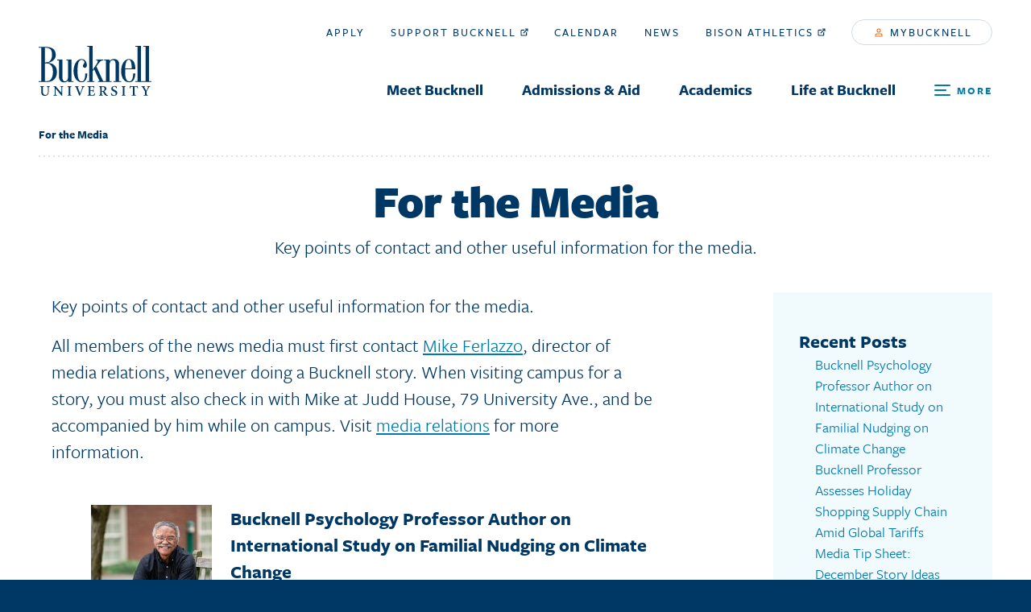

--- FILE ---
content_type: text/html; charset=UTF-8
request_url: https://forthemedia.blogs.bucknell.edu/
body_size: 184087
content:
<!DOCTYPE html>
<html lang="en" dir="ltr" prefix="og: http://ogp.me/ns#">
  <head>
    <meta charset="utf-8" /><script type="text/javascript">(window.NREUM||(NREUM={})).loader_config={licenseKey:"e1fbe0b180",applicationID:"130043099"};window.NREUM||(NREUM={}),__nr_require=function(n,e,t){function r(t){if(!e[t]){var i=e[t]={exports:{}};n[t][0].call(i.exports,function(e){var i=n[t][1][e];return r(i||e)},i,i.exports)}return e[t].exports}if("function"==typeof __nr_require)return __nr_require;for(var i=0;i<t.length;i++)r(t[i]);return r}({1:[function(n,e,t){function r(){}function i(n,e,t){return function(){return o(n,[u.now()].concat(f(arguments)),e?null:this,t),e?void 0:this}}var o=n("handle"),a=n(4),f=n(5),c=n("ee").get("tracer"),u=n("loader"),s=NREUM;"undefined"==typeof window.newrelic&&(newrelic=s);var p=["setPageViewName","setCustomAttribute","setErrorHandler","finished","addToTrace","inlineHit","addRelease"],d="api-",l=d+"ixn-";a(p,function(n,e){s[e]=i(d+e,!0,"api")}),s.addPageAction=i(d+"addPageAction",!0),s.setCurrentRouteName=i(d+"routeName",!0),e.exports=newrelic,s.interaction=function(){return(new r).get()};var m=r.prototype={createTracer:function(n,e){var t={},r=this,i="function"==typeof e;return o(l+"tracer",[u.now(),n,t],r),function(){if(c.emit((i?"":"no-")+"fn-start",[u.now(),r,i],t),i)try{return e.apply(this,arguments)}catch(n){throw c.emit("fn-err",[arguments,this,n],t),n}finally{c.emit("fn-end",[u.now()],t)}}}};a("actionText,setName,setAttribute,save,ignore,onEnd,getContext,end,get".split(","),function(n,e){m[e]=i(l+e)}),newrelic.noticeError=function(n,e){"string"==typeof n&&(n=new Error(n)),o("err",[n,u.now(),!1,e])}},{}],2:[function(n,e,t){function r(n,e){var t=n.getEntries();t.forEach(function(n){"first-paint"===n.name?a("timing",["fp",Math.floor(n.startTime)]):"first-contentful-paint"===n.name&&a("timing",["fcp",Math.floor(n.startTime)])})}function i(n){if(n instanceof c&&!s){var e,t=Math.round(n.timeStamp);e=t>1e12?Date.now()-t:f.now()-t,s=!0,a("timing",["fi",t,{type:n.type,fid:e}])}}if(!("init"in NREUM&&"page_view_timing"in NREUM.init&&"enabled"in NREUM.init.page_view_timing&&NREUM.init.page_view_timing.enabled===!1)){var o,a=n("handle"),f=n("loader"),c=NREUM.o.EV;if("PerformanceObserver"in window&&"function"==typeof window.PerformanceObserver){o=new PerformanceObserver(r);try{o.observe({entryTypes:["paint"]})}catch(u){}}if("addEventListener"in document){var s=!1,p=["click","keydown","mousedown","pointerdown","touchstart"];p.forEach(function(n){document.addEventListener(n,i,!1)})}}},{}],3:[function(n,e,t){function r(n,e){if(!i)return!1;if(n!==i)return!1;if(!e)return!0;if(!o)return!1;for(var t=o.split("."),r=e.split("."),a=0;a<r.length;a++)if(r[a]!==t[a])return!1;return!0}var i=null,o=null,a=/Version\/(\S+)\s+Safari/;if(navigator.userAgent){var f=navigator.userAgent,c=f.match(a);c&&f.indexOf("Chrome")===-1&&f.indexOf("Chromium")===-1&&(i="Safari",o=c[1])}e.exports={agent:i,version:o,match:r}},{}],4:[function(n,e,t){function r(n,e){var t=[],r="",o=0;for(r in n)i.call(n,r)&&(t[o]=e(r,n[r]),o+=1);return t}var i=Object.prototype.hasOwnProperty;e.exports=r},{}],5:[function(n,e,t){function r(n,e,t){e||(e=0),"undefined"==typeof t&&(t=n?n.length:0);for(var r=-1,i=t-e||0,o=Array(i<0?0:i);++r<i;)o[r]=n[e+r];return o}e.exports=r},{}],6:[function(n,e,t){e.exports={exists:"undefined"!=typeof window.performance&&window.performance.timing&&"undefined"!=typeof window.performance.timing.navigationStart}},{}],ee:[function(n,e,t){function r(){}function i(n){function e(n){return n&&n instanceof r?n:n?c(n,f,o):o()}function t(t,r,i,o){if(!d.aborted||o){n&&n(t,r,i);for(var a=e(i),f=v(t),c=f.length,u=0;u<c;u++)f[u].apply(a,r);var p=s[y[t]];return p&&p.push([b,t,r,a]),a}}function l(n,e){h[n]=v(n).concat(e)}function m(n,e){var t=h[n];if(t)for(var r=0;r<t.length;r++)t[r]===e&&t.splice(r,1)}function v(n){return h[n]||[]}function g(n){return p[n]=p[n]||i(t)}function w(n,e){u(n,function(n,t){e=e||"feature",y[t]=e,e in s||(s[e]=[])})}var h={},y={},b={on:l,addEventListener:l,removeEventListener:m,emit:t,get:g,listeners:v,context:e,buffer:w,abort:a,aborted:!1};return b}function o(){return new r}function a(){(s.api||s.feature)&&(d.aborted=!0,s=d.backlog={})}var f="nr@context",c=n("gos"),u=n(4),s={},p={},d=e.exports=i();d.backlog=s},{}],gos:[function(n,e,t){function r(n,e,t){if(i.call(n,e))return n[e];var r=t();if(Object.defineProperty&&Object.keys)try{return Object.defineProperty(n,e,{value:r,writable:!0,enumerable:!1}),r}catch(o){}return n[e]=r,r}var i=Object.prototype.hasOwnProperty;e.exports=r},{}],handle:[function(n,e,t){function r(n,e,t,r){i.buffer([n],r),i.emit(n,e,t)}var i=n("ee").get("handle");e.exports=r,r.ee=i},{}],id:[function(n,e,t){function r(n){var e=typeof n;return!n||"object"!==e&&"function"!==e?-1:n===window?0:a(n,o,function(){return i++})}var i=1,o="nr@id",a=n("gos");e.exports=r},{}],loader:[function(n,e,t){function r(){if(!x++){var n=E.info=NREUM.info,e=l.getElementsByTagName("script")[0];if(setTimeout(s.abort,3e4),!(n&&n.licenseKey&&n.applicationID&&e))return s.abort();u(y,function(e,t){n[e]||(n[e]=t)}),c("mark",["onload",a()+E.offset],null,"api");var t=l.createElement("script");t.src="https://"+n.agent,e.parentNode.insertBefore(t,e)}}function i(){"complete"===l.readyState&&o()}function o(){c("mark",["domContent",a()+E.offset],null,"api")}function a(){return O.exists&&performance.now?Math.round(performance.now()):(f=Math.max((new Date).getTime(),f))-E.offset}var f=(new Date).getTime(),c=n("handle"),u=n(4),s=n("ee"),p=n(3),d=window,l=d.document,m="addEventListener",v="attachEvent",g=d.XMLHttpRequest,w=g&&g.prototype;NREUM.o={ST:setTimeout,SI:d.setImmediate,CT:clearTimeout,XHR:g,REQ:d.Request,EV:d.Event,PR:d.Promise,MO:d.MutationObserver};var h=""+location,y={beacon:"bam.nr-data.net",errorBeacon:"bam.nr-data.net",agent:"js-agent.newrelic.com/nr-1153.min.js"},b=g&&w&&w[m]&&!/CriOS/.test(navigator.userAgent),E=e.exports={offset:f,now:a,origin:h,features:{},xhrWrappable:b,userAgent:p};n(1),n(2),l[m]?(l[m]("DOMContentLoaded",o,!1),d[m]("load",r,!1)):(l[v]("onreadystatechange",i),d[v]("onload",r)),c("mark",["firstbyte",f],null,"api");var x=0,O=n(6)},{}],"wrap-function":[function(n,e,t){function r(n){return!(n&&n instanceof Function&&n.apply&&!n[a])}var i=n("ee"),o=n(5),a="nr@original",f=Object.prototype.hasOwnProperty,c=!1;e.exports=function(n,e){function t(n,e,t,i){function nrWrapper(){var r,a,f,c;try{a=this,r=o(arguments),f="function"==typeof t?t(r,a):t||{}}catch(u){d([u,"",[r,a,i],f])}s(e+"start",[r,a,i],f);try{return c=n.apply(a,r)}catch(p){throw s(e+"err",[r,a,p],f),p}finally{s(e+"end",[r,a,c],f)}}return r(n)?n:(e||(e=""),nrWrapper[a]=n,p(n,nrWrapper),nrWrapper)}function u(n,e,i,o){i||(i="");var a,f,c,u="-"===i.charAt(0);for(c=0;c<e.length;c++)f=e[c],a=n[f],r(a)||(n[f]=t(a,u?f+i:i,o,f))}function s(t,r,i){if(!c||e){var o=c;c=!0;try{n.emit(t,r,i,e)}catch(a){d([a,t,r,i])}c=o}}function p(n,e){if(Object.defineProperty&&Object.keys)try{var t=Object.keys(n);return t.forEach(function(t){Object.defineProperty(e,t,{get:function(){return n[t]},set:function(e){return n[t]=e,e}})}),e}catch(r){d([r])}for(var i in n)f.call(n,i)&&(e[i]=n[i]);return e}function d(e){try{n.emit("internal-error",e)}catch(t){}}return n||(n=i),t.inPlace=u,t.flag=a,t}},{}]},{},["loader"]);</script>
<script async src="https://www.googletagmanager.com/gtag/js?id=UA-1065086-2"></script>
<script>window.dataLayer = window.dataLayer || [];function gtag(){dataLayer.push(arguments)};gtag("js", new Date());gtag("config", "UA-1065086-2", {"groups":"default","anonymize_ip":true});</script>
<meta name="title" content="" />
<meta name="audience" content="all" />
<meta name="bucknell:page_type" content="page" />
<meta name="twitter:card" content="summary_large_image" />
<meta property="og:site_name" content="Bucknell Blogs" />
<meta name="twitter:title" content=" For the Media" />
<meta property="og:type" content="website" />
<meta name="twitter:site" content="@BucknellU" />
<meta property="og:url" content="https://forthemedia.blogs.bucknell.edu/" />
<meta property="og:title" content=" For the Media" />
<meta name="twitter:url" content="https://forthemedia.blogs.bucknell.edu/" />
<meta name="twitter:image" content="https://www.bucknell.edu/images/system/wordmark_blue_500x500.png" />
<meta property="og:image" content="https://www.bucknell.edu/images/system/wordmark_blue_500x500.png" />
<meta name="Generator" content="Drupal 8 (https://www.drupal.org)" />
<meta name="MobileOptimized" content="width" />
<meta name="HandheldFriendly" content="true" />
<meta name="viewport" content="width=device-width, initial-scale=1.0" />
<script src="https://www.google.com/recaptcha/api.js?hl=en" async defer></script>
<link rel="revision" href="https://forthemedia.blogs.bucknell.edu/" />

<title> For the Media</title>

<link rel="apple-touch-icon" sizes="60x60" href="">
<link rel="apple-touch-icon" sizes="76x76" href="">
<link rel="apple-touch-icon" sizes="120x120" href="">
<link rel="apple-touch-icon" sizes="152x152" href="">
<link rel="apple-touch-icon" sizes="180x180" href="">
<link rel="icon" type="image/png" sizes="32x32" href="">
<link rel="icon" type="image/png" sizes="16x16" href="">
<link rel="mask-icon" href="/themes/custom/bucknell/assets/dist/favicon/safari-pinned-tab.svg" color="#ffffff">
<link rel="shortcut icon" href="">
<meta name="msapplication-TileColor" content="#ffffff">
<meta name="msapplication-TileImage" content="">
<meta name="msapplication-config" content="https://www.bucknell.edu/themes/custom/bucknell/assets/dist/favicon/browserconfig.xml">
<meta name="theme-color" content="#ffffff">
<meta name="keywords" content="	" />

<link rel="stylesheet" href="https://use.typekit.net/xna3jxr.css">
<link rel="stylesheet" media="all" href="https://www.bucknell.edu/themes/custom/bucknell/assets/dist/css/app.css?pzc529" />

<link rel="stylesheet" type="text/css" media="all" href="https://forthemedia.blogs.bucknell.edu/wp-content/themes/Bucknell2019/style.css?v=2023.12.04.1" />

<!--[if lte IE 8]>
<script src="https://www.bucknell.edu/sites/default/files/js/js_VtafjXmRvoUgAzqzYTA3Wrjkx9wcWhjP0G4ZnnqRamA.js"></script>
<![endif]-->

<noscript>
  <link rel="stylesheet" href="https://www.bucknell.edu/themes/custom/bucknell/assets/dist/css/no-script.css" media="all">
</noscript>

<link rel="alternate" type="application/rss+xml" title="For the Media RSS Feed" href="https://forthemedia.blogs.bucknell.edu/feed/" />
<link rel="alternate" type="application/atom+xml" title="For the Media Atom Feed" href="https://forthemedia.blogs.bucknell.edu/feed/atom/" />
<link rel="pingback" href="https://forthemedia.blogs.bucknell.edu/xmlrpc.php" />

<meta name='robots' content='max-image-preview:large' />
	<style>img:is([sizes="auto" i], [sizes^="auto," i]) { contain-intrinsic-size: 3000px 1500px }</style>
	<script type="text/javascript">
/* <![CDATA[ */
window._wpemojiSettings = {"baseUrl":"https:\/\/s.w.org\/images\/core\/emoji\/15.0.3\/72x72\/","ext":".png","svgUrl":"https:\/\/s.w.org\/images\/core\/emoji\/15.0.3\/svg\/","svgExt":".svg","source":{"concatemoji":"https:\/\/forthemedia.blogs.bucknell.edu\/wp-includes\/js\/wp-emoji-release.min.js?ver=6.7.2"}};
/*! This file is auto-generated */
!function(i,n){var o,s,e;function c(e){try{var t={supportTests:e,timestamp:(new Date).valueOf()};sessionStorage.setItem(o,JSON.stringify(t))}catch(e){}}function p(e,t,n){e.clearRect(0,0,e.canvas.width,e.canvas.height),e.fillText(t,0,0);var t=new Uint32Array(e.getImageData(0,0,e.canvas.width,e.canvas.height).data),r=(e.clearRect(0,0,e.canvas.width,e.canvas.height),e.fillText(n,0,0),new Uint32Array(e.getImageData(0,0,e.canvas.width,e.canvas.height).data));return t.every(function(e,t){return e===r[t]})}function u(e,t,n){switch(t){case"flag":return n(e,"\ud83c\udff3\ufe0f\u200d\u26a7\ufe0f","\ud83c\udff3\ufe0f\u200b\u26a7\ufe0f")?!1:!n(e,"\ud83c\uddfa\ud83c\uddf3","\ud83c\uddfa\u200b\ud83c\uddf3")&&!n(e,"\ud83c\udff4\udb40\udc67\udb40\udc62\udb40\udc65\udb40\udc6e\udb40\udc67\udb40\udc7f","\ud83c\udff4\u200b\udb40\udc67\u200b\udb40\udc62\u200b\udb40\udc65\u200b\udb40\udc6e\u200b\udb40\udc67\u200b\udb40\udc7f");case"emoji":return!n(e,"\ud83d\udc26\u200d\u2b1b","\ud83d\udc26\u200b\u2b1b")}return!1}function f(e,t,n){var r="undefined"!=typeof WorkerGlobalScope&&self instanceof WorkerGlobalScope?new OffscreenCanvas(300,150):i.createElement("canvas"),a=r.getContext("2d",{willReadFrequently:!0}),o=(a.textBaseline="top",a.font="600 32px Arial",{});return e.forEach(function(e){o[e]=t(a,e,n)}),o}function t(e){var t=i.createElement("script");t.src=e,t.defer=!0,i.head.appendChild(t)}"undefined"!=typeof Promise&&(o="wpEmojiSettingsSupports",s=["flag","emoji"],n.supports={everything:!0,everythingExceptFlag:!0},e=new Promise(function(e){i.addEventListener("DOMContentLoaded",e,{once:!0})}),new Promise(function(t){var n=function(){try{var e=JSON.parse(sessionStorage.getItem(o));if("object"==typeof e&&"number"==typeof e.timestamp&&(new Date).valueOf()<e.timestamp+604800&&"object"==typeof e.supportTests)return e.supportTests}catch(e){}return null}();if(!n){if("undefined"!=typeof Worker&&"undefined"!=typeof OffscreenCanvas&&"undefined"!=typeof URL&&URL.createObjectURL&&"undefined"!=typeof Blob)try{var e="postMessage("+f.toString()+"("+[JSON.stringify(s),u.toString(),p.toString()].join(",")+"));",r=new Blob([e],{type:"text/javascript"}),a=new Worker(URL.createObjectURL(r),{name:"wpTestEmojiSupports"});return void(a.onmessage=function(e){c(n=e.data),a.terminate(),t(n)})}catch(e){}c(n=f(s,u,p))}t(n)}).then(function(e){for(var t in e)n.supports[t]=e[t],n.supports.everything=n.supports.everything&&n.supports[t],"flag"!==t&&(n.supports.everythingExceptFlag=n.supports.everythingExceptFlag&&n.supports[t]);n.supports.everythingExceptFlag=n.supports.everythingExceptFlag&&!n.supports.flag,n.DOMReady=!1,n.readyCallback=function(){n.DOMReady=!0}}).then(function(){return e}).then(function(){var e;n.supports.everything||(n.readyCallback(),(e=n.source||{}).concatemoji?t(e.concatemoji):e.wpemoji&&e.twemoji&&(t(e.twemoji),t(e.wpemoji)))}))}((window,document),window._wpemojiSettings);
/* ]]> */
</script>
<style id='wp-emoji-styles-inline-css' type='text/css'>

	img.wp-smiley, img.emoji {
		display: inline !important;
		border: none !important;
		box-shadow: none !important;
		height: 1em !important;
		width: 1em !important;
		margin: 0 0.07em !important;
		vertical-align: -0.1em !important;
		background: none !important;
		padding: 0 !important;
	}
</style>
<link rel='stylesheet' id='wp-block-library-css' href='https://forthemedia.blogs.bucknell.edu/wp-includes/css/dist/block-library/style.min.css?ver=6.7.2' type='text/css' media='all' />
<style id='classic-theme-styles-inline-css' type='text/css'>
/*! This file is auto-generated */
.wp-block-button__link{color:#fff;background-color:#32373c;border-radius:9999px;box-shadow:none;text-decoration:none;padding:calc(.667em + 2px) calc(1.333em + 2px);font-size:1.125em}.wp-block-file__button{background:#32373c;color:#fff;text-decoration:none}
</style>
<style id='global-styles-inline-css' type='text/css'>
:root{--wp--preset--aspect-ratio--square: 1;--wp--preset--aspect-ratio--4-3: 4/3;--wp--preset--aspect-ratio--3-4: 3/4;--wp--preset--aspect-ratio--3-2: 3/2;--wp--preset--aspect-ratio--2-3: 2/3;--wp--preset--aspect-ratio--16-9: 16/9;--wp--preset--aspect-ratio--9-16: 9/16;--wp--preset--color--black: #000000;--wp--preset--color--cyan-bluish-gray: #abb8c3;--wp--preset--color--white: #ffffff;--wp--preset--color--pale-pink: #f78da7;--wp--preset--color--vivid-red: #cf2e2e;--wp--preset--color--luminous-vivid-orange: #ff6900;--wp--preset--color--luminous-vivid-amber: #fcb900;--wp--preset--color--light-green-cyan: #7bdcb5;--wp--preset--color--vivid-green-cyan: #00d084;--wp--preset--color--pale-cyan-blue: #8ed1fc;--wp--preset--color--vivid-cyan-blue: #0693e3;--wp--preset--color--vivid-purple: #9b51e0;--wp--preset--gradient--vivid-cyan-blue-to-vivid-purple: linear-gradient(135deg,rgba(6,147,227,1) 0%,rgb(155,81,224) 100%);--wp--preset--gradient--light-green-cyan-to-vivid-green-cyan: linear-gradient(135deg,rgb(122,220,180) 0%,rgb(0,208,130) 100%);--wp--preset--gradient--luminous-vivid-amber-to-luminous-vivid-orange: linear-gradient(135deg,rgba(252,185,0,1) 0%,rgba(255,105,0,1) 100%);--wp--preset--gradient--luminous-vivid-orange-to-vivid-red: linear-gradient(135deg,rgba(255,105,0,1) 0%,rgb(207,46,46) 100%);--wp--preset--gradient--very-light-gray-to-cyan-bluish-gray: linear-gradient(135deg,rgb(238,238,238) 0%,rgb(169,184,195) 100%);--wp--preset--gradient--cool-to-warm-spectrum: linear-gradient(135deg,rgb(74,234,220) 0%,rgb(151,120,209) 20%,rgb(207,42,186) 40%,rgb(238,44,130) 60%,rgb(251,105,98) 80%,rgb(254,248,76) 100%);--wp--preset--gradient--blush-light-purple: linear-gradient(135deg,rgb(255,206,236) 0%,rgb(152,150,240) 100%);--wp--preset--gradient--blush-bordeaux: linear-gradient(135deg,rgb(254,205,165) 0%,rgb(254,45,45) 50%,rgb(107,0,62) 100%);--wp--preset--gradient--luminous-dusk: linear-gradient(135deg,rgb(255,203,112) 0%,rgb(199,81,192) 50%,rgb(65,88,208) 100%);--wp--preset--gradient--pale-ocean: linear-gradient(135deg,rgb(255,245,203) 0%,rgb(182,227,212) 50%,rgb(51,167,181) 100%);--wp--preset--gradient--electric-grass: linear-gradient(135deg,rgb(202,248,128) 0%,rgb(113,206,126) 100%);--wp--preset--gradient--midnight: linear-gradient(135deg,rgb(2,3,129) 0%,rgb(40,116,252) 100%);--wp--preset--font-size--small: 13px;--wp--preset--font-size--medium: 20px;--wp--preset--font-size--large: 36px;--wp--preset--font-size--x-large: 42px;--wp--preset--spacing--20: 0.44rem;--wp--preset--spacing--30: 0.67rem;--wp--preset--spacing--40: 1rem;--wp--preset--spacing--50: 1.5rem;--wp--preset--spacing--60: 2.25rem;--wp--preset--spacing--70: 3.38rem;--wp--preset--spacing--80: 5.06rem;--wp--preset--shadow--natural: 6px 6px 9px rgba(0, 0, 0, 0.2);--wp--preset--shadow--deep: 12px 12px 50px rgba(0, 0, 0, 0.4);--wp--preset--shadow--sharp: 6px 6px 0px rgba(0, 0, 0, 0.2);--wp--preset--shadow--outlined: 6px 6px 0px -3px rgba(255, 255, 255, 1), 6px 6px rgba(0, 0, 0, 1);--wp--preset--shadow--crisp: 6px 6px 0px rgba(0, 0, 0, 1);}:where(.is-layout-flex){gap: 0.5em;}:where(.is-layout-grid){gap: 0.5em;}body .is-layout-flex{display: flex;}.is-layout-flex{flex-wrap: wrap;align-items: center;}.is-layout-flex > :is(*, div){margin: 0;}body .is-layout-grid{display: grid;}.is-layout-grid > :is(*, div){margin: 0;}:where(.wp-block-columns.is-layout-flex){gap: 2em;}:where(.wp-block-columns.is-layout-grid){gap: 2em;}:where(.wp-block-post-template.is-layout-flex){gap: 1.25em;}:where(.wp-block-post-template.is-layout-grid){gap: 1.25em;}.has-black-color{color: var(--wp--preset--color--black) !important;}.has-cyan-bluish-gray-color{color: var(--wp--preset--color--cyan-bluish-gray) !important;}.has-white-color{color: var(--wp--preset--color--white) !important;}.has-pale-pink-color{color: var(--wp--preset--color--pale-pink) !important;}.has-vivid-red-color{color: var(--wp--preset--color--vivid-red) !important;}.has-luminous-vivid-orange-color{color: var(--wp--preset--color--luminous-vivid-orange) !important;}.has-luminous-vivid-amber-color{color: var(--wp--preset--color--luminous-vivid-amber) !important;}.has-light-green-cyan-color{color: var(--wp--preset--color--light-green-cyan) !important;}.has-vivid-green-cyan-color{color: var(--wp--preset--color--vivid-green-cyan) !important;}.has-pale-cyan-blue-color{color: var(--wp--preset--color--pale-cyan-blue) !important;}.has-vivid-cyan-blue-color{color: var(--wp--preset--color--vivid-cyan-blue) !important;}.has-vivid-purple-color{color: var(--wp--preset--color--vivid-purple) !important;}.has-black-background-color{background-color: var(--wp--preset--color--black) !important;}.has-cyan-bluish-gray-background-color{background-color: var(--wp--preset--color--cyan-bluish-gray) !important;}.has-white-background-color{background-color: var(--wp--preset--color--white) !important;}.has-pale-pink-background-color{background-color: var(--wp--preset--color--pale-pink) !important;}.has-vivid-red-background-color{background-color: var(--wp--preset--color--vivid-red) !important;}.has-luminous-vivid-orange-background-color{background-color: var(--wp--preset--color--luminous-vivid-orange) !important;}.has-luminous-vivid-amber-background-color{background-color: var(--wp--preset--color--luminous-vivid-amber) !important;}.has-light-green-cyan-background-color{background-color: var(--wp--preset--color--light-green-cyan) !important;}.has-vivid-green-cyan-background-color{background-color: var(--wp--preset--color--vivid-green-cyan) !important;}.has-pale-cyan-blue-background-color{background-color: var(--wp--preset--color--pale-cyan-blue) !important;}.has-vivid-cyan-blue-background-color{background-color: var(--wp--preset--color--vivid-cyan-blue) !important;}.has-vivid-purple-background-color{background-color: var(--wp--preset--color--vivid-purple) !important;}.has-black-border-color{border-color: var(--wp--preset--color--black) !important;}.has-cyan-bluish-gray-border-color{border-color: var(--wp--preset--color--cyan-bluish-gray) !important;}.has-white-border-color{border-color: var(--wp--preset--color--white) !important;}.has-pale-pink-border-color{border-color: var(--wp--preset--color--pale-pink) !important;}.has-vivid-red-border-color{border-color: var(--wp--preset--color--vivid-red) !important;}.has-luminous-vivid-orange-border-color{border-color: var(--wp--preset--color--luminous-vivid-orange) !important;}.has-luminous-vivid-amber-border-color{border-color: var(--wp--preset--color--luminous-vivid-amber) !important;}.has-light-green-cyan-border-color{border-color: var(--wp--preset--color--light-green-cyan) !important;}.has-vivid-green-cyan-border-color{border-color: var(--wp--preset--color--vivid-green-cyan) !important;}.has-pale-cyan-blue-border-color{border-color: var(--wp--preset--color--pale-cyan-blue) !important;}.has-vivid-cyan-blue-border-color{border-color: var(--wp--preset--color--vivid-cyan-blue) !important;}.has-vivid-purple-border-color{border-color: var(--wp--preset--color--vivid-purple) !important;}.has-vivid-cyan-blue-to-vivid-purple-gradient-background{background: var(--wp--preset--gradient--vivid-cyan-blue-to-vivid-purple) !important;}.has-light-green-cyan-to-vivid-green-cyan-gradient-background{background: var(--wp--preset--gradient--light-green-cyan-to-vivid-green-cyan) !important;}.has-luminous-vivid-amber-to-luminous-vivid-orange-gradient-background{background: var(--wp--preset--gradient--luminous-vivid-amber-to-luminous-vivid-orange) !important;}.has-luminous-vivid-orange-to-vivid-red-gradient-background{background: var(--wp--preset--gradient--luminous-vivid-orange-to-vivid-red) !important;}.has-very-light-gray-to-cyan-bluish-gray-gradient-background{background: var(--wp--preset--gradient--very-light-gray-to-cyan-bluish-gray) !important;}.has-cool-to-warm-spectrum-gradient-background{background: var(--wp--preset--gradient--cool-to-warm-spectrum) !important;}.has-blush-light-purple-gradient-background{background: var(--wp--preset--gradient--blush-light-purple) !important;}.has-blush-bordeaux-gradient-background{background: var(--wp--preset--gradient--blush-bordeaux) !important;}.has-luminous-dusk-gradient-background{background: var(--wp--preset--gradient--luminous-dusk) !important;}.has-pale-ocean-gradient-background{background: var(--wp--preset--gradient--pale-ocean) !important;}.has-electric-grass-gradient-background{background: var(--wp--preset--gradient--electric-grass) !important;}.has-midnight-gradient-background{background: var(--wp--preset--gradient--midnight) !important;}.has-small-font-size{font-size: var(--wp--preset--font-size--small) !important;}.has-medium-font-size{font-size: var(--wp--preset--font-size--medium) !important;}.has-large-font-size{font-size: var(--wp--preset--font-size--large) !important;}.has-x-large-font-size{font-size: var(--wp--preset--font-size--x-large) !important;}
:where(.wp-block-post-template.is-layout-flex){gap: 1.25em;}:where(.wp-block-post-template.is-layout-grid){gap: 1.25em;}
:where(.wp-block-columns.is-layout-flex){gap: 2em;}:where(.wp-block-columns.is-layout-grid){gap: 2em;}
:root :where(.wp-block-pullquote){font-size: 1.5em;line-height: 1.6;}
</style>
<script type="text/javascript" src="https://forthemedia.blogs.bucknell.edu/wp-includes/js/jquery/jquery.min.js?ver=3.7.1" id="jquery-core-js"></script>
<script type="text/javascript" src="https://forthemedia.blogs.bucknell.edu/wp-includes/js/jquery/jquery-migrate.min.js?ver=3.4.1" id="jquery-migrate-js"></script>
<link rel="https://api.w.org/" href="https://forthemedia.blogs.bucknell.edu/wp-json/" /><link rel="alternate" title="JSON" type="application/json" href="https://forthemedia.blogs.bucknell.edu/wp-json/wp/v2/pages/3171" /><link rel="EditURI" type="application/rsd+xml" title="RSD" href="https://forthemedia.blogs.bucknell.edu/xmlrpc.php?rsd" />
<meta name="generator" content="WordPress 6.7.2" />
<link rel="canonical" href="https://forthemedia.blogs.bucknell.edu/" />
<link rel='shortlink' href='https://forthemedia.blogs.bucknell.edu/' />
<link rel="alternate" title="oEmbed (JSON)" type="application/json+oembed" href="https://forthemedia.blogs.bucknell.edu/wp-json/oembed/1.0/embed?url=https%3A%2F%2Fforthemedia.blogs.bucknell.edu%2F" />
<link rel="alternate" title="oEmbed (XML)" type="text/xml+oembed" href="https://forthemedia.blogs.bucknell.edu/wp-json/oembed/1.0/embed?url=https%3A%2F%2Fforthemedia.blogs.bucknell.edu%2F&#038;format=xml" />
		<style type="text/css" id="wp-custom-css">
			.custom-feed .wp-block-latest-posts__post-title{
    font-weight: bold;
  text-decoration: none;
  color: #003865;
}
.custom-feed .wp-block-latest-posts__post-date{
    text-transform: uppercase;
  font-size: 1.4rem;
}
.custom-feed .wp-block-latest-posts__read-more{
    display: block;
  text-decoration: none;
  font-weight: bold;
  font-size: 1.8rem;
  margin-top: 10px;
}
.custom-feed li{
    margin-top:50px!important;
    border-bottom: 1px solid lightgray;
}

.c-basic-page-intro-text article h4{
    text-transform: uppercase;
  font-size: 1.4rem;
  font-weight: normal;
  margin-bottom: 0!important;
}

.c-basic-page-intro-text article h3{
margin-top: 0!important;
}

.c-basic-page-intro-text article h3 a{
    text-decoration: none!important;
  font-size: 2.5rem;
  color: #003865;
}

.c-basic-page-intro-text article .the_excerpt figure{
    width:150px!important;
}

.c-basic-page-intro-text article p{
    margin-top:10px!important;
    font-weight: bold;
}

.c-basic-page-intro-text article p a{
    text-decoration: none!important;
}		</style>
		</head>

<body>

<a href="#main-content" class="c-btn c-btn--orange visually-hidden focusable">Skip to main content</a>

<div class="u-pos-relative">

<header class="m-site-header  o-container-fluid u-pad-vert-m sm:u-pad-vert-xl md:u-pad-vert-m js-scroll-reveal-trigger" role="banner">
  <div class="m-site-header__inner u-fade-in u-fade-in--from-top">
    <a href="https://www.bucknell.edu/" class="m-site-header__logo">
      <span class="u-sr-only">Bucknell University Home</span>
      <span aria-hidden="true">
        <svg class="c-logo u-fill-blue-dark" role="img" viewBox="0 0 150 66" xmlns="http://www.w3.org/2000/svg"
>  <title>Bucknell University</title>
  <path d="M89.03023,62.5032653 C88.4398724,61.6254007 87.6105937,60.215539 87.3036077,59.6821529 C88.866319,59.107096 89.9886929,57.9819848 89.9886929,56.3776594 C89.9886929,55.2511591 89.4664001,54.4483019 88.7162987,53.9510305 C87.9453611,53.4565372 86.9396696,53.3037443 85.5283677,53.3037443 L80.2109822,53.3037443 L80.2109822,53.8385194 C81.6806253,53.9510305 81.8320347,54.1052124 81.8320347,56.1679164 L81.8320347,62.8491328 C81.8320347,64.9132258 81.6806253,65.0660187 80.1359721,65.1799189 L80.1359721,65.716083 L85.5811526,65.716083 L85.5811526,65.1799189 C84.1142877,65.0660187 83.9587111,64.9132258 83.9587111,62.8491328 L83.9587111,60.2933245 L84.5782393,60.2933245 C85.1588733,60.2933245 85.388071,60.4850101 85.7006132,61.0170072 C86.2562439,62.01155 86.9980108,63.2894541 87.561976,64.2020444 C88.1439991,65.134081 89.0330082,66.0466713 90.9360432,65.9577736 C91.9347893,65.9133248 92.2223282,65.7897014 92.2223282,65.7897014 L92.1348164,65.3854948 C91.3194284,65.3160435 90.7082346,64.9868442 89.03023,62.5032653 M84.8116042,59.6418711 L83.9587111,59.6418711 L83.9587111,54.716384 C83.9587111,54.1052124 84.1170658,54.030205 85.0463581,54.030205 C86.2798582,54.030205 87.7314433,54.716384 87.7314433,56.7013025 C87.7314433,57.6194489 87.4008431,58.5348172 86.6285164,59.1459888 C86.1256707,59.530749 85.5825417,59.6418711 84.8116042,59.6418711 Z M10.3397311,53.836158 L10.3397311,53.2999939 L15.0528683,53.2999939 L15.0528683,53.836158 C14.0860709,53.8736617 13.5846142,54.1403548 13.490157,54.8279228 C13.4109796,55.4015906 13.3151333,56.4711409 13.3151333,58.6491341 L13.3151333,60.0048237 C13.3151333,61.8563957 12.9664751,63.4398857 11.9052205,64.567775 C11.0537165,65.4831433 9.68130877,65.9998611 8.32973717,65.9998611 C7.12957492,65.9998611 5.85440254,65.7706718 4.89177241,64.9858719 C3.86663382,64.1663464 3.44296544,62.7912104 3.44296544,60.5368208 L3.44296544,56.1280514 C3.44296544,54.0639583 3.28877793,53.9500582 1.74134652,53.836158 L1.74134652,53.2999939 L7.18930522,53.2999939 L7.18930522,53.836158 C5.75994533,53.9500582 5.60714689,54.0639583 5.60714689,56.1280514 L5.60714689,60.1562276 C5.60714689,63.19125 6.61144933,64.8928072 8.88953507,64.8928072 C11.2273511,64.8928072 12.3886192,63.1342999 12.3886192,59.7936917 L12.3886192,58.6491341 C12.3886192,56.4711409 12.2913838,55.4015906 12.2135955,54.8279228 C12.1163602,54.1403548 11.5760093,53.9111655 10.3397311,53.836158 Z M28.3122996,53.7337868 L28.3122996,53.1976227 L33.0268258,53.1976227 L33.0268258,53.7337868 C32.0600285,53.7712905 31.5571827,54.0379836 31.4627255,54.7241625 C31.3835481,55.2978304 31.2890909,56.3687696 31.2890909,58.5467628 L31.2890909,65.7613653 L30.3986928,65.7613653 L22.4378944,56.1381913 L22.3990002,56.1381913 L22.3990002,60.2622103 C22.3990002,62.4374254 22.4962356,63.5069756 22.5726348,64.0792545 C22.6698702,64.7682115 23.210221,64.9974008 24.4478883,65.0737973 L24.4478883,65.6085724 L19.731973,65.6085724 L19.731973,65.0737973 C20.7001595,65.0349045 21.2016161,64.7682115 21.2974624,64.0792545 C21.3752507,63.5069756 21.4724861,62.4374254 21.4724861,60.2622103 L21.4724861,56.5201735 C21.4724861,54.3046766 21.0488177,53.8462979 19.4624922,53.7337868 L19.4624922,53.1976227 L22.612918,53.1976227 L30.3209045,62.1721214 L30.3625768,62.1721214 L30.3625768,58.5467628 C30.3625768,56.3687696 30.2639523,55.2978304 30.1875531,54.7241625 C30.0903178,54.0379836 29.5499669,53.8087942 28.3122996,53.7337868 Z M38.2501709,53.836158 L38.2501709,53.2999939 L43.6981296,53.2999939 L43.6981296,53.836158 C42.2284864,53.9500582 42.075688,54.1028511 42.075688,56.1669441 L42.075688,62.8481605 C42.075688,64.9108645 42.2284864,65.0636574 43.6981296,65.1775575 L43.6981296,65.7109436 L38.2501709,65.7109436 L38.2501709,65.1775575 C39.757319,65.0636574 39.9115066,64.9108645 39.9115066,62.8481605 L39.9115066,56.1669441 C39.9115066,54.1028511 39.757319,53.9500582 38.2501709,53.836158 Z M56.7354476,53.836158 L56.7354476,53.2999939 L61.1207626,53.2999939 L61.1207626,53.836158 C59.8858735,53.9889509 59.8094742,54.1222974 58.917687,55.897473 C58.7259944,56.2780662 56.3312263,61.9327922 54.8421361,65.8276218 L54.0086901,65.8276218 C52.6987908,62.3897818 50.8610423,57.693484 50.1276098,55.7821838 C49.4705766,54.0639583 49.1622016,53.9500582 48.0801108,53.836158 L48.0801108,53.2999939 L53.2780357,53.2999939 L53.2780357,53.836158 L52.6571185,53.9306118 C51.9250751,54.0278437 51.88757,54.1598012 52.1167676,54.9043192 C52.50432,56.0891586 54.0086901,59.8714772 55.1907943,62.8481605 C55.9631209,60.8062919 57.5855625,56.4711409 57.9328317,55.4377053 C58.337053,54.2167512 58.1634184,53.9889509 57.3133035,53.8944971 L56.7354476,53.836158 Z M73.3840871,64.3976193 C73.7119092,64.0323054 74.0411204,63.3836301 74.3689425,62.4654837 L74.9509656,62.5793839 C74.8703991,63.2308372 74.4453417,65.1782521 74.2911542,65.7116381 L64.8648799,65.7116381 L64.8648799,65.1782521 C66.5248265,65.0629629 66.6776249,64.91017 66.6776249,62.848855 L66.6776249,56.1662496 C66.6776249,54.1035456 66.5248265,53.9507527 65.0551834,53.8368526 L65.0551834,53.3006884 L73.7896975,53.3006884 C73.8285916,53.6048852 73.9036018,55.0203029 74.0202842,56.2023643 L73.4410393,56.241257 C73.2479576,55.3258887 73.0145927,54.7911136 72.7256648,54.5021961 C72.3964536,54.178553 71.7797036,54.0646529 70.5823195,54.0646529 L69.6155221,54.0646529 C68.8807005,54.0646529 68.8418064,54.0646529 68.8418064,54.7536099 L68.8418064,58.8012324 L70.5045312,58.8012324 C72.1658669,58.8012324 72.2061501,58.6845542 72.3964536,57.2149644 L73.0145927,57.2149644 L73.0145927,61.263976 L72.3964536,61.263976 C72.2061501,59.7554935 72.1658669,59.677708 70.5045312,59.677708 L68.8418064,59.677708 L68.8418064,62.8099623 C68.8418064,63.9184052 68.9209838,64.4504023 69.2682529,64.701816 C69.6155221,64.9282273 70.3086714,64.9490627 71.1240594,64.9490627 C72.0894677,64.9490627 72.9770876,64.8740553 73.3840871,64.3976193 Z M101.546783,58.4575873 C103.148389,59.125709 104.624977,60.1383091 104.624977,62.1232277 C104.624977,64.3956747 102.720553,66 99.9465669,66 C99.1659058,66 98.426917,65.8458181 97.8935115,65.6735788 C97.3184338,65.5027286 96.9475503,65.3499357 96.7030728,65.2749283 C96.5405509,64.7762679 96.2932952,63.4775283 96.0863228,62.3135243 L96.7030728,62.1232277 C97.1128504,63.1163815 98.2227227,65.2360356 100.336897,65.2360356 C101.6718,65.2360356 102.491355,64.2609391 102.491355,63.0774887 C102.491355,62.0093275 101.937114,61.2453631 100.316061,60.500845 L99.659028,60.1924812 C98.3046782,59.5451949 96.579445,58.5325948 96.579445,56.6629654 C96.579445,54.6586005 98.2018866,53.0153824 100.952258,53.0153824 C101.505111,53.0153824 102.246878,53.0917789 102.819177,53.2834645 C103.148389,53.3959756 103.434538,53.4348683 103.680405,53.5293221 C103.765139,54.1988328 103.884599,55.0378047 104.09435,56.1073549 L103.434538,56.2240331 C103.066433,55.1142011 102.430236,53.7779578 100.706392,53.7779578 C99.352042,53.7779578 98.6116642,54.6961042 98.6116642,55.7823227 C98.6116642,56.851873 99.4312194,57.5588873 101.011989,58.227009 L101.546783,58.4575873 Z M110.292271,53.836158 L110.292271,53.2999939 L115.738841,53.2999939 L115.738841,53.836158 C114.271976,53.9500582 114.11501,54.1028511 114.11501,56.1669441 L114.11501,62.8481605 C114.11501,64.9108645 114.271976,65.0636574 115.738841,65.1775575 L115.738841,65.7109436 L110.292271,65.7109436 L110.292271,65.1775575 C111.79803,65.0636574 111.950829,64.9108645 111.950829,62.8481605 L111.950829,56.1669441 C111.950829,54.1028511 111.79803,53.9500582 110.292271,53.836158 Z M131.525836,52.8038337 L131.832822,52.8038337 C131.874494,53.6066909 131.950893,55.0568343 132.067576,56.2805665 L131.485553,56.3180702 C131.29386,55.3263054 131.063273,54.830423 130.772956,54.5428946 C130.443745,54.1789697 129.824217,54.0664586 128.628222,54.0664586 L127.62253,54.0664586 L127.62253,62.8492717 C127.62253,64.9105867 127.775329,65.0633796 129.554736,65.1758907 L129.554736,65.7120549 L123.603932,65.7120549 L123.603932,65.1758907 C125.304161,65.0633796 125.459738,64.9105867 125.459738,62.8492717 L125.459738,54.0664586 L124.799927,54.0664586 C123.13998,54.0664586 122.635745,54.2956479 122.328759,54.6373484 C122.095394,54.9040414 121.864808,55.4013128 121.632832,56.3180702 L121.054976,56.3180702 C121.128597,55.0568343 121.248058,53.7983765 121.284174,52.8038337 L121.632832,52.8038337 C121.902313,53.2636014 122.095394,53.2997161 122.635745,53.2997161 L130.599322,53.2997161 C131.099389,53.2997161 131.216072,53.188594 131.525836,52.8038337 Z M144.149626,53.836158 L144.149626,53.2999939 L148.497436,53.2999939 L148.497436,53.836158 C147.338946,53.9500582 147.1667,54.1792475 146.35409,55.4377053 C145.619269,56.585041 144.903894,57.7684914 143.919039,59.6603452 C143.724568,60.0048237 143.666227,60.1562276 143.666227,60.8062919 L143.666227,62.8481605 C143.666227,64.9108645 143.821804,65.0636574 145.55815,65.1775575 L145.55815,65.7109436 L139.685133,65.7109436 L139.685133,65.1775575 C141.349247,65.0636574 141.502046,64.9108645 141.502046,62.8481605 L141.502046,60.9951994 C141.502046,60.5951599 141.522882,60.5007061 141.229787,59.9645419 C140.614426,58.8199843 139.917109,57.6156985 138.641937,55.4377053 C137.814047,54.0070083 137.714034,53.9500582 136.712509,53.836158 L136.712509,53.2999939 L141.696516,53.2999939 L141.696516,53.836158 L140.883907,53.9500582 C140.38245,54.0278437 140.344945,54.1792475 140.65332,54.7918081 C141.117271,55.7071764 142.352161,58.0171271 143.146712,59.278363 C143.744015,58.2657628 144.806659,56.2016698 145.387293,54.9043192 C145.717893,54.1792475 145.598433,53.9889509 144.924731,53.9111655 L144.149626,53.836158 Z M106.947097,23.4314842 L106.947097,46.472652 L109.793315,46.472652 L109.793315,47.5463693 L99.4655296,47.5463693 L99.4655296,46.4823752 L102.268686,46.4823752 L102.268686,24.0509899 C102.268686,21.3701692 101.446353,18.8004706 98.8543359,18.8004706 C95.6664049,18.8004706 94.2634375,22.0077322 94.2634375,25.3955673 L94.2634375,46.472652 L96.9207411,46.472652 L96.9165739,47.5463693 L87.5833678,47.5463693 L87.5833678,47.5491473 L78.9252529,47.5491473 L78.9252529,46.476819 L80.9769191,46.476819 L73.7606658,30.9113906 L71.7131668,33.5824882 L71.7131668,46.4879313 L74.3051838,46.4879313 L74.3051838,47.5491473 L64.6135959,47.5491473 L64.6135959,46.4670959 L67.3181282,46.4670959 L67.3181282,1.09316368 L64.4552412,1.09316368 L64.4552412,0 L71.7103886,0 L71.7131668,31.5892355 C71.7131668,31.5892355 73.8092835,28.7292304 75.7289874,25.9984047 C78.1362573,22.575844 79.0780513,20.3950727 78.4418542,19.5394326 C78.1418136,19.1366149 77.7348142,19.1352259 76.6749487,19.1352259 L76.6749487,18.0656757 L85.8609127,18.0656757 L85.8609127,19.1338369 C84.4009931,19.1338369 83.4730899,19.4144202 82.4396168,20.2172774 C80.7116055,21.5590768 76.7624605,27.0874013 76.7624605,27.0874013 L85.7345067,46.4782081 L87.4902996,46.4782081 L87.4902996,46.472652 L89.5864163,46.472652 L89.5822491,19.1324479 L89.5905835,19.1324479 C89.5794709,19.1324479 87.1430304,19.1310588 87.1333069,19.1310588 L87.1333069,18.0587306 L88.7460249,18.0587306 L94.2634375,18.0587306 L94.2634375,20.4395216 C94.3523384,20.0547613 95.830316,17.3642174 100.308699,17.3642174 C104.585666,17.3642174 106.947097,20.0005893 106.947097,23.4314842 Z M128.595856,36.4231858 L125.776031,36.4273529 C125.776031,39.2595774 125.166226,46.956172 120.675341,46.956172 C115.067639,46.956172 115.087086,38.5650643 115.087086,33.4534476 C115.087086,32.6450343 115.100977,32.0630323 115.134314,30.9698687 L115.32184,30.9698687 L128.604191,30.9698687 C128.604191,28.8974415 128.551406,25.6804566 127.14705,22.0870456 C126.359443,20.0840698 123.973009,17.3685234 120.116932,17.3685234 C113.731347,17.3685234 109.703025,24.853986 109.703025,33.2714852 C109.703025,39.658228 112.133909,48.0715601 120.55727,48.0715601 C126.60531,48.0715601 128.266645,42.1723655 128.595856,36.4231858 M116.469217,21.2730763 C116.988732,19.7965413 118.037485,18.2686124 120.019697,18.2686124 C123.4146,18.2686124 123.80632,26.1721719 123.80632,29.8336452 L115.134314,29.8336452 C115.219048,27.3195076 115.281557,24.644243 116.469217,21.2730763 Z M43.6029778,18.0572026 L43.6029778,46.471124 L46.2213873,46.471124 L46.2213873,47.5448413 L39.0676425,47.5448413 L39.0606971,45.675212 C38.6467522,46.2933287 37.410474,48.2254642 33.4752198,48.2254642 C30.5928857,48.2254642 27.0576856,45.8210597 27.0576856,40.9136299 L27.0576856,19.133698 L24.6865317,19.133698 L24.6865317,18.0572026 L31.5902428,18.0572026 L31.5902428,41.1567095 C31.5902428,45.5988155 33.1724011,46.787822 35.0948832,46.787822 C38.24392,46.787822 39.0676425,43.3902638 39.0676425,40.3232938 L39.0676425,19.133698 L36.8742904,19.133698 L36.8742904,18.0572026 L43.6029778,18.0572026 Z M61.9540697,36.4726351 L64.7030524,36.4726351 C64.5335851,42.4009993 62.6194374,48.0682264 57.2631578,48.0682264 C50.455293,48.0682264 46.3880765,41.1425415 46.3880765,33.2084234 C46.3880765,26.7313939 49.3398645,17.3651897 57.1298064,17.3651897 C62.5624853,17.3651897 64.1293638,22.8337862 64.1293638,25.3757042 C64.1293638,26.5494314 63.6918046,29.0205092 61.4192752,29.0205092 C59.9412976,29.0205092 58.8758758,27.8690064 58.8758758,26.3744141 C58.8758758,24.0255707 60.8942042,23.6852593 60.8942042,21.6489468 C60.8942042,20.1349081 59.3578854,18.4125155 57.1867586,18.4125155 C51.6582334,18.4125155 51.7513016,28.4982353 51.7513016,33.0597976 C51.7513016,38.1686362 51.7513016,46.9556164 57.2381544,46.9583945 C61.8998957,46.9583945 61.9082302,39.2868024 61.9540697,36.4726351 Z M146.828738,46.4712629 L150,46.4712629 L150,47.5449802 L128.488759,47.5449802 L128.488759,46.4712629 L131.598901,46.4712629 L131.598901,1.08482952 L128.661004,1.08482952 L128.661004,0.00833415763 L136.132848,0.00833415763 L136.132848,46.4712629 L142.301737,46.4712629 L142.296181,1.08482952 L139.356895,1.08482952 L139.356895,0.00833415763 L146.828738,0.00833415763 L146.828738,46.4712629 Z M24.2699476,34.3206167 C24.2699476,31.1939186 23.5254025,28.2922427 21.3389958,26.086469 C18.7219754,23.4473191 16.3633232,22.8792073 12.4016765,22.4222177 L12.4016765,22.2847041 C16.921732,21.7999339 22.7475196,18.15374 22.7475196,12.2114856 C22.7475196,3.83287909 17.0342472,1.35763428 9.29986832,1.35763428 L0,1.35763428 L0,2.43412964 L3.45741184,2.43412964 L3.45741184,46.5551601 L0,46.5551601 L0,47.6288774 L11.2779135,47.6288774 C19.0331286,47.6288774 24.2699476,43.2673349 24.2699476,34.3206167 L24.2699476,34.3206167 Z M8.31640203,2.43412964 C11.7668685,2.43412964 13.6365657,2.84944849 15.3604098,4.22597353 C17.8246318,6.23033844 17.7649016,9.99182158 17.6982259,12.8268242 C17.5884888,17.4495036 15.1964988,20.3636808 13.225399,21.1234781 C11.5821213,21.7429838 9.30125739,21.7429838 8.31640203,21.7429838 L8.31640203,2.43412964 Z M8.31640203,23.1625687 C10.779235,23.1625687 13.7768624,22.8847634 16.0771734,25.3016691 C17.3898509,26.7504235 18.9275587,28.6867262 18.9275587,34.2206068 C18.9275587,37.1222827 18.6761358,40.7295839 16.6508621,43.639594 C14.6325337,46.5440479 12.3224992,46.5551601 8.31640203,46.5551601 L8.31640203,23.1625687 Z" />
</svg>
</span>
</a>

<div class="m-site-header__nav">

    
<nav role="navigation" aria-labelledby="block-mainnavigation-menu" id="block-mainnavigation" class="site-header-nav-primary m-dropdown-nav">
  <div id="site-menu" role="menubar" class="site-header-nav-primary__menu">
    <h2 class="visually-hidden" id="block-mainnavigation-menu">Primary</h2>
    <div id="site-menu--instructions" class="site-header-nav-primary__instructions u-sr-only">
			<h3 >Menu Navigation Tips</h3>
      <p id="site-menu--help" >
        <span id="site-menu--help-intro">The following menu has 2 levels.</span>
        <span id="site-menu--help-menus">Use left and right arrow keys to navigate between menus.</span>
        <span id="site-menu--help-submenu">Use up and down arrow keys to explore within a submenu.</span>
        <span id="site-menu--help-activate">Use enter to activate.</span>
        Within a submenu, <span id="site-menu--help-escape-submenu">use escape to move to top level menu parent.</span> From top level menus, <span id="site-menu--help-escape-menu">use escape to exit the menu.</span>
      </p>

    </div>
    
    <ul role="menu" class="site-header-nav-primary__parent-list" aria-labelledby="block-mainnavigation-menu">

      <li role="presentation" class="site-header-nav-primary__parent-item js-parent-item has-submenu">
        <a href="https://www.bucknell.edu/meet-bucknell" class="js-parent-link js-dropdown-link site-header-nav-primary__parent-link has-submenu" aria-describedby="site-menu--help-menus site-menu--help-activate site-menu--help-escape-menu" aria-haspopup="true" aria-posinset="1" aria-setsize="4" role="menuitem" data-drupal-link-system-path="node/2298">Meet Bucknell</a>
                  
        <ul class="js-menu-panel site-header-nav-primary__dropdown u-pad-vert-s u-pad-horz-m">
      
      	<li role="presentation" class="site-header-nav-primary__dropdown-item">
	        <a href="https://www.bucknell.edu/meet-bucknell/plan-visit" class="js-dropdown-link site-header-nav-primary__dropdown-link" aria-describedby="site-menu--help-menus site-menu--help-activate site-menu--help-escape-submenu" aria-posinset="1" aria-setsize="8" role="menuitem" data-drupal-link-system-path="node/3937">Plan a Visit</a>
  	  	</li>
      
      	<li role="presentation" class="site-header-nav-primary__dropdown-item">
        	<a href="https://www.bucknell.edu/meet-bucknell/bucknell-outcomes" class="js-dropdown-link site-header-nav-primary__dropdown-link" aria-describedby="site-menu--help-menus site-menu--help-activate site-menu--help-escape-submenu" aria-posinset="2" aria-setsize="8" role="menuitem" data-drupal-link-system-path="node/3983">Outcomes</a>
        </li>

  		<li role="presentation" class="site-header-nav-primary__dropdown-item">
        	<a href="https://www.bucknell.edu/meet-bucknell/bucknell-stories" class="js-dropdown-link site-header-nav-primary__dropdown-link" aria-describedby="site-menu--help-menus site-menu--help-activate site-menu--help-escape-submenu" aria-posinset="3" aria-setsize="8" role="menuitem" data-drupal-link-system-path="node/2303">Bucknell Stories</a>
      	</li>

  		<li role="presentation" class="site-header-nav-primary__dropdown-item">
        	<a href="https://www.bucknell.edu/meet-bucknell/bucknell-magazine" class="js-dropdown-link site-header-nav-primary__dropdown-link" aria-describedby="site-menu--help-menus site-menu--help-activate site-menu--help-escape-submenu" aria-posinset="4" aria-setsize="8" role="menuitem" data-drupal-link-system-path="node/5312">Bucknell Magazine</a>
      	</li>
      
		<li role="presentation" class="site-header-nav-primary__dropdown-item">
        	<a href="https://www.bucknell.edu/meet-bucknell/bucknell-leadership" class="js-dropdown-link site-header-nav-primary__dropdown-link" aria-describedby="site-menu--help-menus site-menu--help-activate site-menu--help-escape-submenu" aria-posinset="5" aria-setsize="8" role="menuitem" data-drupal-link-system-path="node/2308">Bucknell Leadership</a>
      	</li>

      	<li role="presentation" class="site-header-nav-primary__dropdown-item">
        	<a href="https://www.bucknell.edu/meet-bucknell/fast-facts" class="js-dropdown-link site-header-nav-primary__dropdown-link" aria-describedby="site-menu--help-menus site-menu--help-activate site-menu--help-escape-submenu" aria-posinset="6" aria-setsize="8" role="menuitem" data-drupal-link-system-path="node/4080">Fast Facts</a>
      	</li>

  		<li role="presentation" class="site-header-nav-primary__dropdown-item">
        	<a href="https://www.bucknell.edu/meet-bucknell/class-pages" class="js-dropdown-link site-header-nav-primary__dropdown-link" aria-describedby="site-menu--help-menus site-menu--help-activate site-menu--help-escape-submenu" aria-posinset="7" aria-setsize="8" role="menuitem" data-drupal-link-system-path="node/2307">Class Pages</a>
      	</li>

  		<li role="presentation" class="site-header-nav-primary__dropdown-item">
        	<a href="https://www.bucknell.edu/meet-bucknell/history-traditions" class="js-dropdown-link site-header-nav-primary__dropdown-link" aria-describedby="site-menu--help-menus site-menu--help-activate site-menu--help-escape-submenu" aria-posinset="8" aria-setsize="8" role="menuitem" data-drupal-link-system-path="node/2309">History &amp; Traditions</a>
      	</li>
  		</ul>
   
      </li>

      <li role="presentation" class="site-header-nav-primary__parent-item js-parent-item has-submenu">
        <a href="https://www.bucknell.edu/admissions-aid" class="js-parent-link js-dropdown-link site-header-nav-primary__parent-link has-submenu" aria-describedby="site-menu--help-menus site-menu--help-activate site-menu--help-escape-menu" aria-haspopup="true" aria-posinset="2" aria-setsize="4" role="menuitem" data-drupal-link-system-path="node/2355">Admissions &amp; Aid</a>
                  
      	<ul class="js-menu-panel site-header-nav-primary__dropdown u-pad-vert-s u-pad-horz-m">

  		<li role="presentation" class="site-header-nav-primary__dropdown-item">
    		<a href="https://admissions.bucknell.edu/register/?id=66adfe79-8ea2-4d93-aa76-d5dbdc3f8780" class="js-dropdown-link site-header-nav-primary__dropdown-link" aria-describedby="site-menu--help-menus site-menu--help-activate site-menu--help-escape-submenu" aria-posinset="1" aria-setsize="9" role="menuitem">Request Information</a>
      	</li>

      	<li role="presentation" class="site-header-nav-primary__dropdown-item">
        	<a href="https://www.bucknell.edu/admissions-aid/apply-bucknell" class="js-dropdown-link site-header-nav-primary__dropdown-link" aria-describedby="site-menu--help-menus site-menu--help-activate site-menu--help-escape-submenu" aria-posinset="2" aria-setsize="9" role="menuitem" data-drupal-link-system-path="node/2311">Apply to Bucknell</a>
      	</li>
      
  		<li role="presentation" class="site-header-nav-primary__dropdown-item">
        	<a href="https://www.bucknell.edu/admissions-aid/tuition-fees-financial-aid" class="js-dropdown-link site-header-nav-primary__dropdown-link" aria-describedby="site-menu--help-menus site-menu--help-activate site-menu--help-escape-submenu" aria-posinset="3" aria-setsize="9" role="menuitem" data-drupal-link-system-path="node/2397">Tuition, Fees &amp; Financial Aid</a>
      	</li>
      
  		<li role="presentation" class="site-header-nav-primary__dropdown-item">
        	<a href="https://www.bucknell.edu/open-houses" class="js-dropdown-link site-header-nav-primary__dropdown-link" aria-describedby="site-menu--help-menus site-menu--help-activate site-menu--help-escape-submenu" aria-posinset="4" aria-setsize="9" role="menuitem">Open Houses</a>
      	</li>

      	<li role="presentation" class="site-header-nav-primary__dropdown-item">
        	<a href="https://www.bucknell.edu/admissions-aid/admissions-dates-deadlines" class="js-dropdown-link site-header-nav-primary__dropdown-link" aria-describedby="site-menu--help-menus site-menu--help-activate site-menu--help-escape-submenu" aria-posinset="5" aria-setsize="9" role="menuitem" data-drupal-link-system-path="node/2316">Admissions Dates &amp; Deadlines</a>
      	</li>
      
      	<li role="presentation" class="site-header-nav-primary__dropdown-item">
        	<a href="https://www.bucknell.edu/admissions-aid/ive-been-admitted" class="js-dropdown-link site-header-nav-primary__dropdown-link" aria-describedby="site-menu--help-menus site-menu--help-activate site-menu--help-escape-submenu" aria-posinset="6" aria-setsize="9" role="menuitem" data-drupal-link-system-path="node/2315">I&#039;ve Been Admitted</a>
      	</li>

  		<li role="presentation" class="site-header-nav-primary__dropdown-item">
        	<a href="https://www.bucknell.edu/admissions-aid/find-your-counselor" class="js-dropdown-link site-header-nav-primary__dropdown-link" aria-describedby="site-menu--help-menus site-menu--help-activate site-menu--help-escape-submenu" aria-posinset="7" aria-setsize="9" role="menuitem" data-drupal-link-system-path="node/2312">Find Your Counselor</a>
      	</li>

      	<li role="presentation" class="site-header-nav-primary__dropdown-item">
        	<a href="https://www.bucknell.edu/admissions-aid/admissions" class="js-dropdown-link site-header-nav-primary__dropdown-link" aria-describedby="site-menu--help-menus site-menu--help-activate site-menu--help-escape-submenu" aria-posinset="8" aria-setsize="9" role="menuitem" data-drupal-link-system-path="node/5393">Office of Admissions</a>
      	</li>
      
      	<li role="presentation" class="site-header-nav-primary__dropdown-item">
        	<a href="https://www.bucknell.edu/office-financial-aid" class="js-dropdown-link site-header-nav-primary__dropdown-link" aria-describedby="site-menu--help-menus site-menu--help-activate site-menu--help-escape-submenu" aria-posinset="9" aria-setsize="9" role="menuitem">Office of Financial Aid</a>
      	</li>

      	</ul>
    </li>
  	<li role="presentation" class="site-header-nav-primary__parent-item js-parent-item has-submenu">

        <a href="https://www.bucknell.edu/academics" class="js-parent-link js-dropdown-link site-header-nav-primary__parent-link has-submenu" aria-describedby="site-menu--help-menus site-menu--help-activate site-menu--help-escape-menu" aria-haspopup="true" aria-posinset="3" aria-setsize="4" role="menuitem" data-drupal-link-system-path="node/2300">Academics</a>
                  
      	<ul class="js-menu-panel site-header-nav-primary__dropdown u-pad-vert-s u-pad-horz-m">
    
  		<li role="presentation" class="site-header-nav-primary__dropdown-item">
        	<a href="https://www.bucknell.edu/academics/majors-minors" class="js-dropdown-link site-header-nav-primary__dropdown-link" aria-describedby="site-menu--help-menus site-menu--help-activate site-menu--help-escape-submenu" aria-posinset="1" aria-setsize="10" role="menuitem" data-drupal-link-system-path="node/2317">Majors &amp; Minors</a>
      	</li>

      	<li role="presentation" class="site-header-nav-primary__dropdown-item">
        	<a href="https://www.bucknell.edu/academics/college-arts-sciences" class="js-dropdown-link site-header-nav-primary__dropdown-link" aria-describedby="site-menu--help-menus site-menu--help-activate site-menu--help-escape-submenu" aria-posinset="2" aria-setsize="10" role="menuitem" data-drupal-link-system-path="node/2616">College of Arts &amp; Sciences</a>
      	</li>
      
      	<li role="presentation" class="site-header-nav-primary__dropdown-item">
        	<a href="https://www.bucknell.edu/academics/college-engineering" class="js-dropdown-link site-header-nav-primary__dropdown-link" aria-describedby="site-menu--help-menus site-menu--help-activate site-menu--help-escape-submenu" aria-posinset="3" aria-setsize="10" role="menuitem" data-drupal-link-system-path="node/2356">College of Engineering</a>
      	</li>

  		<li role="presentation" class="site-header-nav-primary__dropdown-item">
        	<a href="https://www.bucknell.edu/academics/freeman-college-management" class="js-dropdown-link site-header-nav-primary__dropdown-link" aria-describedby="site-menu--help-menus site-menu--help-activate site-menu--help-escape-submenu" aria-posinset="4" aria-setsize="10" role="menuitem" data-drupal-link-system-path="node/2517">Freeman College of Management</a>
      	</li>
      
      	<li role="presentation" class="site-header-nav-primary__dropdown-item">
        	<a href="https://www.bucknell.edu/academics/undergraduate-research-opportunities" class="js-dropdown-link site-header-nav-primary__dropdown-link" aria-describedby="site-menu--help-menus site-menu--help-activate site-menu--help-escape-submenu" aria-posinset="5" aria-setsize="10" role="menuitem" data-drupal-link-system-path="node/2794">Undergraduate Research Opportunities</a>
      	</li>

      	<li role="presentation" class="site-header-nav-primary__dropdown-item">
        	<a href="https://www.bucknell.edu/academics/beyond-classroom" class="js-dropdown-link site-header-nav-primary__dropdown-link" aria-describedby="site-menu--help-menus site-menu--help-activate site-menu--help-escape-submenu" aria-posinset="6" aria-setsize="10" role="menuitem" data-drupal-link-system-path="node/2329">Beyond the Classroom</a>
      	</li>

      	<li role="presentation" class="site-header-nav-primary__dropdown-item">
        	<a href="https://www.bucknell.edu/academics/academic-support-responsibility" class="js-dropdown-link site-header-nav-primary__dropdown-link" aria-describedby="site-menu--help-menus site-menu--help-activate site-menu--help-escape-submenu" aria-posinset="7" aria-setsize="10" role="menuitem" data-drupal-link-system-path="node/2580">Academic Support &amp; Responsibility</a>
      	</li>

      	<li role="presentation" class="site-header-nav-primary__dropdown-item">
        	<a href="https://www.bucknell.edu/academics/class-registration-grades" class="js-dropdown-link site-header-nav-primary__dropdown-link" aria-describedby="site-menu--help-menus site-menu--help-activate site-menu--help-escape-submenu" aria-posinset="8" aria-setsize="10" role="menuitem" data-drupal-link-system-path="node/3686">Class Registration &amp; Grades</a>
      	</li>

      	<li role="presentation" class="site-header-nav-primary__dropdown-item">
        	<a href="https://www.bucknell.edu/academics/graduate-studies" class="js-dropdown-link site-header-nav-primary__dropdown-link" aria-describedby="site-menu--help-menus site-menu--help-activate site-menu--help-escape-submenu" aria-posinset="9" aria-setsize="10" role="menuitem" data-drupal-link-system-path="node/2633">Graduate Studies</a>
      	</li>
      
  		<li role="presentation" class="site-header-nav-primary__dropdown-item">
        	<a href="https://www.bucknell.edu/academics/summer-session" class="js-dropdown-link site-header-nav-primary__dropdown-link" aria-describedby="site-menu--help-menus site-menu--help-activate site-menu--help-escape-submenu" aria-posinset="10" aria-setsize="10" role="menuitem" data-drupal-link-system-path="node/2706">Summer Session</a>
      	</li>

      	</ul>
    
    </li>    
  	<li role="presentation" class="site-header-nav-primary__parent-item js-parent-item has-submenu">

        <a href="https://www.bucknell.edu/life-bucknell" class="js-parent-link js-dropdown-link site-header-nav-primary__parent-link has-submenu" aria-describedby="site-menu--help-menus site-menu--help-activate site-menu--help-escape-menu" aria-haspopup="true" aria-posinset="4" aria-setsize="4" role="menuitem" data-drupal-link-system-path="node/2301">Life at Bucknell</a>
                  
  		<ul class="js-menu-panel site-header-nav-primary__dropdown u-pad-vert-s u-pad-horz-m">
    
  		<li role="presentation" class="site-header-nav-primary__dropdown-item">
        	<a href="https://www.bucknell.edu/life-bucknell/first-year-experience" class="js-dropdown-link site-header-nav-primary__dropdown-link" aria-describedby="site-menu--help-menus site-menu--help-activate site-menu--help-escape-submenu" aria-posinset="1" aria-setsize="10" role="menuitem" data-drupal-link-system-path="node/2331">First-year Experience</a>
      	</li>
      
      	<li role="presentation" class="site-header-nav-primary__dropdown-item">
        	<a href="https://www.bucknell.edu/life-bucknell/housing" class="js-dropdown-link site-header-nav-primary__dropdown-link" aria-describedby="site-menu--help-menus site-menu--help-activate site-menu--help-escape-submenu" aria-posinset="2" aria-setsize="10" role="menuitem" data-drupal-link-system-path="node/4148">Housing</a>
      	</li>
      
      	<li role="presentation" class="site-header-nav-primary__dropdown-item">
        	<a href="https://www.bucknell.edu/life-bucknell/dining-services" class="js-dropdown-link site-header-nav-primary__dropdown-link" aria-describedby="site-menu--help-menus site-menu--help-activate site-menu--help-escape-submenu" aria-posinset="3" aria-setsize="10" role="menuitem" data-drupal-link-system-path="node/3709">Dining Services</a>
      	</li>            
      
  		<li role="presentation" class="site-header-nav-primary__dropdown-item">
        	<a href="https://www.bucknell.edu/life-bucknell/health-wellness-safety" class="js-dropdown-link site-header-nav-primary__dropdown-link" aria-describedby="site-menu--help-menus site-menu--help-activate site-menu--help-escape-submenu" aria-posinset="4" aria-setsize="10" role="menuitem" data-drupal-link-system-path="node/2335">Health, Wellness &amp; Safety</a>
      	</li>

      	<li role="presentation" class="site-header-nav-primary__dropdown-item">
        	<a href="https://www.bucknell.edu/life-bucknell/diversity-equity-inclusion" class="js-dropdown-link site-header-nav-primary__dropdown-link" aria-describedby="site-menu--help-menus site-menu--help-activate site-menu--help-escape-submenu" aria-posinset="5" aria-setsize="10" role="menuitem" data-drupal-link-system-path="node/2336">Diversity, Equity &amp; Inclusion</a>
      	</li>

      	<li role="presentation" class="site-header-nav-primary__dropdown-item">
        	<a href="https://www.bucknell.edu/life-bucknell/sustainability" class="js-dropdown-link site-header-nav-primary__dropdown-link" aria-describedby="site-menu--help-menus site-menu--help-activate site-menu--help-escape-submenu" aria-posinset="6" aria-setsize="10" role="menuitem" data-drupal-link-system-path="node/3879">Sustainability</a>
      	</li>
      
      	<li role="presentation" class="site-header-nav-primary__dropdown-item">
        	<a href="https://www.bucknell.edu/life-bucknell/athletics" class="js-dropdown-link site-header-nav-primary__dropdown-link" aria-describedby="site-menu--help-menus site-menu--help-activate site-menu--help-escape-submenu" aria-posinset="7" aria-setsize="10" role="menuitem" data-drupal-link-system-path="node/2708">Athletics</a>
      	</li>

      	<li role="presentation" class="site-header-nav-primary__dropdown-item">
        	<a href="https://www.bucknell.edu/life-bucknell/arts-performances" class="js-dropdown-link site-header-nav-primary__dropdown-link" aria-describedby="site-menu--help-menus site-menu--help-activate site-menu--help-escape-submenu" aria-posinset="8" aria-setsize="10" role="menuitem" data-drupal-link-system-path="node/3681">Arts &amp; Performances</a>
      	</li>
      
      	<li role="presentation" class="site-header-nav-primary__dropdown-item">
        	<a href="https://www.bucknell.edu/life-bucknell/get-involved" class="js-dropdown-link site-header-nav-primary__dropdown-link" aria-describedby="site-menu--help-menus site-menu--help-activate site-menu--help-escape-submenu" aria-posinset="9" aria-setsize="10" role="menuitem" data-drupal-link-system-path="node/2334">Get Involved</a>
      	</li>

      	<li role="presentation" class="site-header-nav-primary__dropdown-item">
        	<a href="https://www.bucknell.edu/life-bucknell/commencement" class="js-dropdown-link site-header-nav-primary__dropdown-link" aria-describedby="site-menu--help-menus site-menu--help-activate site-menu--help-escape-submenu" aria-posinset="10" aria-setsize="10" role="menuitem" data-drupal-link-system-path="node/3563">Commencement</a>
      	</li>

      	</ul>
    </li>
    </ul>

  </div>

	<div id="more-nav" class="c-additional-nav-menu u-fade-in u-fade-in--in-place u-reveal-delay--2">
	  <button aria-label="Open Search and Additional Links" aria-expanded="false" class="c-additional-nav-menu__toggle js-modal-toggle" data-modalid="sidebar-modal" data-modalclosedelay="300">
	    <span class="c-additional-nav-menu__search u-mar-right-m">
	      <svg class="u-fill-" width="15" height="15" viewBox="0 0 15 15" xmlns="http://www.w3.org/2000/svg">
	  <title>Search Icon</title>
	  <path fill-rule="evenodd" d="M10.7204118,9.43396243 L10.0428818,9.43396243 L9.80274485,9.2024011 C10.6432247,8.22470006 11.1492283,6.95540286 11.1492283,5.57461416 C11.1492283,2.49571174 8.65351653,0 5.57461416,0 C2.49571174,0 0,2.49571174 0,5.57461416 C0,8.65351653 2.49571174,11.1492283 5.57461416,11.1492283 C6.95540286,11.1492283 8.22470006,10.6432247 9.2024011,9.80274485 L9.43396243,10.0428818 L9.43396243,10.7204118 L13.7221272,15 L15,13.7221272 L10.7204118,9.43396243 Z M5.57461416,9.43396243 C3.43910831,9.43396243 1.7152659,7.71011994 1.7152659,5.57461416 C1.7152659,3.43910831 3.43910831,1.7152659 5.57461416,1.7152659 C7.71011994,1.7152659 9.43396243,3.43910831 9.43396243,5.57461416 C9.43396243,7.71011994 7.71011994,9.43396243 5.57461416,9.43396243 Z"></path>
	</svg>
	    </span>
	    <span class="c-additional-nav-menu__more">
	      <span class="c-additional-nav-menu__hamburger">
	        <span class="c-additional-nav-menu__hamburger-icon">
	          <span class="u-bg-blue-med"></span>
	          <span class="u-bg-blue-med"></span>
	          <span class="u-bg-blue-med"></span>
	        </span>
	      </span>
	      <span class="c-additional-nav-menu__hamburger-text u-c-blue-med">More</span>
	    </span>
	  </button>
	</div>

</nav>

<nav role="navigation" aria-labelledby="block-utilitynavigation-menu" id="block-utilitynavigation" class="site-header-nav-utility u-mar-bottom-xl">
            
  <h2 class="visually-hidden" id="block-utilitynavigation-menu">Utility Navigation</h2>
  
  <ul class='site-header-nav-utility__parent-list' aria-labelledby='block-utilitynavigation-menu'>
  
                  <li class="site-header-nav-utility__parent-item">
        <a href="https://www.bucknell.edu/admissions-aid/apply-bucknell" data-drupal-link-system-path="node/2311">Apply</a>
              </li>
          <li class="site-header-nav-utility__parent-item">
        <a href="https://give.bucknell.edu/" target="_blank" rel="noopener">Support Bucknell <svg class="" width="10" height="10" viewBox="0 0 10 10" xmlns="http://www.w3.org/2000/svg">
  <title>External Link Icon</title>
  <path fill-rule="nonzero" d="M4.53537476,6.3131523 C4.30106018,6.54746687 3.9211612,6.54746687 3.68684662,6.3131523 C3.45253205,6.07883772 3.45253205,5.69893874 3.68684662,5.46462416 L8.57573485,0.575735931 C8.81004943,0.341421356 9.18994841,0.341421356 9.42426299,0.575735931 C9.65857756,0.810050506 9.65857756,1.18994949 9.42426299,1.42426407 L4.53537476,6.3131523 Z M7.06666577,5.44444384 C7.06666577,5.11307299 7.33529492,4.84444384 7.66666577,4.84444384 C7.99803662,4.84444384 8.26666577,5.11307299 8.26666577,5.44444384 L8.26666577,8.11111015 C8.26666577,9.03507377 7.70174061,9.59999892 6.777777,9.59999892 L1.88888877,9.59999892 C0.964925286,9.59999892 0.4,9.03507372 0.4,8.11111015 L0.4,3.22222192 C0.4,2.81763227 0.549997221,2.45550708 0.836085256,2.16941887 C1.12217336,1.88333059 1.48429898,1.73333315 1.88888877,1.73333315 L4.55555508,1.73333315 C4.88692593,1.73333315 5.15555508,2.0019623 5.15555508,2.33333315 C5.15555508,2.664704 4.88692593,2.93333315 4.55555508,2.93333315 L1.88888877,2.93333315 C1.80255892,2.93333315 1.7456581,2.95690226 1.68461365,3.01794675 C1.62356903,3.07899141 1.6,3.13589205 1.6,3.22222192 L1.6,8.11111015 C1.6,8.37233198 1.62766695,8.39999892 1.88888877,8.39999892 L6.777777,8.39999892 C7.03899891,8.39999892 7.06666577,8.37233207 7.06666577,8.11111015 L7.06666577,5.44444384 Z M6.33333261,1.6 C6.00196176,1.6 5.73333261,1.33137085 5.73333261,1 C5.73333261,0.66862915 6.00196176,0.4 6.33333261,0.4 L8.99999892,0.4 C9.33136977,0.4 9.59999892,0.66862915 9.59999892,1 L9.59999892,3.66666631 C9.59999892,3.99803716 9.33136977,4.26666631 8.99999892,4.26666631 C8.66862807,4.26666631 8.39999892,3.99803716 8.39999892,3.66666631 L8.39999892,1.6 L6.33333261,1.6 Z" />
</svg></a>
              </li>
          <li class="site-header-nav-utility__parent-item">
        <a href="https://www.bucknell.edu/calendar-resources" data-drupal-link-system-path="node/3397">Calendar</a>
              </li>
          <li class="site-header-nav-utility__parent-item">
        <a href="https://www.bucknell.edu/news" data-drupal-link-system-path="node/2650">News</a>
              </li>
          <li class="site-header-nav-utility__parent-item">
        <a href="https://bucknellbison.com/" target="_blank" rel="noopener">Bison Athletics <svg class="" width="10" height="10" viewBox="0 0 10 10" xmlns="http://www.w3.org/2000/svg">
  <title>External Link Icon</title>
  <path fill-rule="nonzero" d="M4.53537476,6.3131523 C4.30106018,6.54746687 3.9211612,6.54746687 3.68684662,6.3131523 C3.45253205,6.07883772 3.45253205,5.69893874 3.68684662,5.46462416 L8.57573485,0.575735931 C8.81004943,0.341421356 9.18994841,0.341421356 9.42426299,0.575735931 C9.65857756,0.810050506 9.65857756,1.18994949 9.42426299,1.42426407 L4.53537476,6.3131523 Z M7.06666577,5.44444384 C7.06666577,5.11307299 7.33529492,4.84444384 7.66666577,4.84444384 C7.99803662,4.84444384 8.26666577,5.11307299 8.26666577,5.44444384 L8.26666577,8.11111015 C8.26666577,9.03507377 7.70174061,9.59999892 6.777777,9.59999892 L1.88888877,9.59999892 C0.964925286,9.59999892 0.4,9.03507372 0.4,8.11111015 L0.4,3.22222192 C0.4,2.81763227 0.549997221,2.45550708 0.836085256,2.16941887 C1.12217336,1.88333059 1.48429898,1.73333315 1.88888877,1.73333315 L4.55555508,1.73333315 C4.88692593,1.73333315 5.15555508,2.0019623 5.15555508,2.33333315 C5.15555508,2.664704 4.88692593,2.93333315 4.55555508,2.93333315 L1.88888877,2.93333315 C1.80255892,2.93333315 1.7456581,2.95690226 1.68461365,3.01794675 C1.62356903,3.07899141 1.6,3.13589205 1.6,3.22222192 L1.6,8.11111015 C1.6,8.37233198 1.62766695,8.39999892 1.88888877,8.39999892 L6.777777,8.39999892 C7.03899891,8.39999892 7.06666577,8.37233207 7.06666577,8.11111015 L7.06666577,5.44444384 Z M6.33333261,1.6 C6.00196176,1.6 5.73333261,1.33137085 5.73333261,1 C5.73333261,0.66862915 6.00196176,0.4 6.33333261,0.4 L8.99999892,0.4 C9.33136977,0.4 9.59999892,0.66862915 9.59999892,1 L9.59999892,3.66666631 C9.59999892,3.99803716 9.33136977,4.26666631 8.99999892,4.26666631 C8.66862807,4.26666631 8.39999892,3.99803716 8.39999892,3.66666631 L8.39999892,1.6 L6.33333261,1.6 Z" />
</svg></a>
              </li>
          <li class="site-header-nav-utility__parent-item">
        <a href="http://my.bucknell.edu/" class="site-header-nav-utility__parent-link--mybucknell" target="_blank" rel="noopener"><svg class="u-fill-orange" width="10" height="11" viewBox="0 0 10 11" xmlns="http://www.w3.org/2000/svg">
  <title>Person Icon</title>
  <path fill-rule="evenodd" d="M8.4,9 C8.4,7.99803782 8.00196217,7.6 7,7.6 L3.00000049,7.6 C2.60684492,7.60000032 2.2880527,7.7320484 2.01005027,8.010051 C1.73204791,8.28805319 1.6,8.60684493 1.6,9 L1.6,9.4 L8.4,9.4 L8.4,9 Z M9,10.6 L1,10.6 C0.66862915,10.6 0.4,10.3313708 0.4,10 L0.4,9 C0.4,8.28858503 0.658476213,7.66456847 1.16152214,7.16152287 C1.66456788,6.6584768 2.28858459,6.40000058 3,6.4 L7,6.4 C8.66470387,6.4 9.6,7.33529612 9.6,9 L9.6,10 C9.6,10.3313708 9.33137085,10.6 9,10.6 Z M6.4,3 C6.4,1.99803737 6.00196262,1.6 5,1.6 C3.99803735,1.6 3.6,1.99803735 3.6,3 C3.6,4.00196264 3.99803736,4.4 5,4.4 C6.00196262,4.4 6.4,4.00196262 6.4,3 Z M7.6,3 C7.6,4.66470433 6.66470431,5.6 5,5.6 C3.33529566,5.6 2.4,4.66470434 2.4,3 C2.4,1.33529566 3.33529566,0.4 5,0.4 C6.66470431,0.4 7.6,1.33529567 7.6,3 Z" />
</svg> myBucknell</a>
              </li>
          


  </ul>
</nav>
  </div>
 </div>
</header>

<section  id="sidebar-modal" role="dialog" aria-modal="false" aria-hidden="true" aria-labelledby="sidebar-modal-headline" data-modalbk="true" class="m-modal m-modal--sidebar u-pad-bottom-xl xs:u-pad-bottom-l">
  <div class="m-modal__contents o-container-fluid">
    <div class="m-modal__header u-mar-bottom-s">
            <h1 id="sidebar-modal-headline" class="u-sr-only">Search &amp; Additional Links</h1>

                        <button data-modalid="sidebar-modal" aria-label="Close Search &amp; Additional Links" data-modalclosedelay="300" class="m-modal__close-btn js-modal-toggle">
        <svg class="u-fill-blue-med" width="16" height="16" viewBox="0 0 16 16" xmlns="http://www.w3.org/2000/svg">
  <title>Close Icon</title>
  <path fill-rule="evenodd" d="M6.30450469,8 L0.351148577,2.04664389 C-0.117049526,1.57844579 -0.117049526,0.819346679 0.351148577,0.351148577 C0.819346679,-0.117049526 1.57844579,-0.117049526 2.04664389,0.351148577 L8,6.30450469 L13.9533561,0.351148577 C14.4215542,-0.117049526 15.1806533,-0.117049526 15.6488514,0.351148577 C16.1170495,0.819346679 16.1170495,1.57844579 15.6488514,2.04664389 L9.69549531,8 L15.6488514,13.9533561 C16.1170495,14.4215542 16.1170495,15.1806533 15.6488514,15.6488514 C15.1806533,16.1170495 14.4215542,16.1170495 13.9533561,15.6488514 L8,9.69549531 L2.04664389,15.6488514 C1.57844579,16.1170495 0.819346679,16.1170495 0.351148577,15.6488514 C-0.117049526,15.1806533 -0.117049526,14.4215542 0.351148577,13.9533561 L6.30450469,8 Z" />
</svg>
        <span class="u-c-blue-med u-mar-left-xxs">Close</span>
      </button>
    </div>

    <h2 class="u-sr-only">Search</h2>
    <div class="m-modal__search u-mar-bottom-l sm:u-mar-bottom-xl u-fade-in u-fade-in--in-place u-reveal-delay--2">
      
      <form class="google-custom-search" data-drupal-selector="google-custom-search" action="/search" method="get" id="google-custom-search" accept-charset="UTF-8">
  <div class="js-form-item form-item js-form-type-search form-item-keys js-form-item-keys form-no-label">
      <label for="edit-keys" class="visually-hidden">Search</label>
        <input title="Enter the terms you wish to search for." placeholder="What are you looking for?" data-drupal-selector="edit-keys" class="form-autocomplete form-search" data-autocomplete-path="/bucknell-autocomplete/20" type="search" id="edit-keys" name="keys" value="" size="15" maxlength="128" />

        </div>
<div data-drupal-selector="edit-buttons" class="form-actions js-form-wrapper form-wrapper" id="edit-buttons"><input data-drupal-selector="gcse-search-submit" type="submit" id="gcse-search-submit" value="Search" class="button js-form-submit form-submit" />
</div>

</form>


          </div>

    <h2 class="u-sr-only" id="more-menu-title">Additional Links</h2>
    <span id="submenu-label-title" hidden>Submenu</span>




    <!--- www.bucknell.edu nav -->
    <ul id="www-mobile-nav" class="m-modal__accordion u-mar-bottom-xl" aria-label="Additional Links">
              
      
                  
                            <li class="u-fade-in u-fade-in--from-bottom-small u-reveal-delay--3">

                  <div class="m-modal__accordion-parent">
            <h3 id="meet-bucknell--2"><a href="https://www.bucknell.edu/meet-bucknell" class="title title--xs" data-drupal-link-system-path="node/2298">Meet Bucknell</a></h3>
            <button
              class="m-modal__accordion-button js-accordion-toggle u-pad-vert-m u-pad-left-l"
              aria-expanded="false"
              data-targetid=sub-menu-meet-bucknell
              data-closedelay="700"
              aria-labelledby="meet-bucknell--2 submenu-label-title"
            >
              <span class="m-modal__accordion-indicator" aria-hidden="true">
                <svg class="u-fill-blue-dark" width="20" height="20" viewBox="0 0 20 20" xmlns="http://www.w3.org/2000/svg">
  <title>Plus Icon (Large)</title>
  <path fill-rule="evenodd" d="M11,9 L20,9 L20,11 L11,11 L11,20 L9,20 L9,11 L0,11 L0,9 L9,9 L9,0 L11,0 L11,9 Z" />
</svg>
              </span>
            </button>
          </div>

                                    <div class="m-modal__accordion-panel-wrapper js-accordion-panel">
                  <ul class="m-modal__accordion-panel" id="sub-menu-meet-bucknell" aria-labelledby="meet-bucknell--2 submenu-label-title">
            
                            <li class="u-fade-in u-fade-in--from-bottom-small u-reveal-delay--3">

                  <a href="https://www.bucknell.edu/meet-bucknell/plan-visit" data-drupal-link-system-path="node/3937">Plan a Visit</a>

                        </li>
                            <li class="u-fade-in u-fade-in--from-bottom-small u-reveal-delay--4">

                  <a href="https://www.bucknell.edu/meet-bucknell/bucknell-outcomes" data-drupal-link-system-path="node/3983">Outcomes</a>

                        </li>
                            <li class="u-fade-in u-fade-in--from-bottom-small u-reveal-delay--5">

                  <a href="https://www.bucknell.edu/meet-bucknell/bucknell-stories" data-drupal-link-system-path="node/2303">Bucknell Stories</a>

                        </li>
                            <li class="u-fade-in u-fade-in--from-bottom-small u-reveal-delay--6">

                  <a href="https://www.bucknell.edu/meet-bucknell/bucknell-magazine" data-drupal-link-system-path="node/5312">Bucknell Magazine</a>

                        </li>
                            <li class="u-fade-in u-fade-in--from-bottom-small u-reveal-delay--7">

                  <a href="https://www.bucknell.edu/meet-bucknell/bucknell-leadership" data-drupal-link-system-path="node/2308">Bucknell Leadership</a>

                        </li>
                            <li class="u-fade-in u-fade-in--from-bottom-small u-reveal-delay--8">

                  <a href="https://www.bucknell.edu/meet-bucknell/fast-facts" data-drupal-link-system-path="node/4080">Fast Facts</a>

                        </li>
                            <li class="u-fade-in u-fade-in--from-bottom-small u-reveal-delay--9">

                  <a href="https://www.bucknell.edu/meet-bucknell/class-pages" data-drupal-link-system-path="node/2307">Class Pages</a>

                        </li>
                            <li class="u-fade-in u-fade-in--from-bottom-small u-reveal-delay--10">

                  <a href="https://www.bucknell.edu/meet-bucknell/history-traditions" data-drupal-link-system-path="node/2309">History &amp; Traditions</a>

                        </li>
    
              <li>&nbsp;</li>
        </ul>
      </div>
      
          
              </li>
                            <li class="u-fade-in u-fade-in--from-bottom-small u-reveal-delay--4">

                  <div class="m-modal__accordion-parent">
            <h3 id="admissions-aid--2"><a href="https://www.bucknell.edu/admissions-aid" class="title title--xs" data-drupal-link-system-path="node/2355">Admissions &amp; Aid</a></h3>
            <button
              class="m-modal__accordion-button js-accordion-toggle u-pad-vert-m u-pad-left-l"
              aria-expanded="false"
              data-targetid=sub-menu-admissions-aid
              data-closedelay="700"
              aria-labelledby="admissions-aid--2 submenu-label-title"
            >
              <span class="m-modal__accordion-indicator" aria-hidden="true">
                <svg class="u-fill-blue-dark" width="20" height="20" viewBox="0 0 20 20" xmlns="http://www.w3.org/2000/svg">
  <title>Plus Icon (Large)</title>
  <path fill-rule="evenodd" d="M11,9 L20,9 L20,11 L11,11 L11,20 L9,20 L9,11 L0,11 L0,9 L9,9 L9,0 L11,0 L11,9 Z" />
</svg>
              </span>
            </button>
          </div>

                                    <div class="m-modal__accordion-panel-wrapper js-accordion-panel">
                  <ul class="m-modal__accordion-panel" id="sub-menu-admissions-aid" aria-labelledby="admissions-aid--2 submenu-label-title">
            
                            <li class="u-fade-in u-fade-in--from-bottom-small u-reveal-delay--3">

                  <a href="https://admissions.bucknell.edu/register/?id=66adfe79-8ea2-4d93-aa76-d5dbdc3f8780">Request Information</a>

                        </li>
                            <li class="u-fade-in u-fade-in--from-bottom-small u-reveal-delay--4">

                  <a href="https://www.bucknell.edu/admissions-aid/apply-bucknell" data-drupal-link-system-path="node/2311">Apply to Bucknell</a>

                        </li>
                            <li class="u-fade-in u-fade-in--from-bottom-small u-reveal-delay--5">

                  <a href="https://www.bucknell.edu/admissions-aid/tuition-fees-financial-aid" data-drupal-link-system-path="node/2397">Tuition, Fees &amp; Financial Aid</a>

                        </li>
                            <li class="u-fade-in u-fade-in--from-bottom-small u-reveal-delay--6">

                  <a href="https://www.bucknell.edu/open-houses">Open Houses</a>

                        </li>
                            <li class="u-fade-in u-fade-in--from-bottom-small u-reveal-delay--7">

                  <a href="https://www.bucknell.edu/admissions-aid/admissions-dates-deadlines" data-drupal-link-system-path="node/2316">Admissions Dates &amp; Deadlines</a>

                        </li>
                            <li class="u-fade-in u-fade-in--from-bottom-small u-reveal-delay--8">

                  <a href="https://www.bucknell.edu/admissions-aid/ive-been-admitted" data-drupal-link-system-path="node/2315">I&#039;ve Been Admitted</a>

                        </li>
                            <li class="u-fade-in u-fade-in--from-bottom-small u-reveal-delay--9">

                  <a href="https://www.bucknell.edu/admissions-aid/find-your-counselor" data-drupal-link-system-path="node/2312">Find Your Counselor</a>

                        </li>
                            <li class="u-fade-in u-fade-in--from-bottom-small u-reveal-delay--10">

                  <a href="https://www.bucknell.edu/admissions-aid/admissions" data-drupal-link-system-path="node/5393">Office of Admissions</a>

                        </li>
                            <li class="u-fade-in u-fade-in--from-bottom-small u-reveal-delay--11">

                  <a href="https://www.bucknell.edu/office-financial-aid">Office of Financial Aid</a>

                        </li>
    
              <li>&nbsp;</li>
        </ul>
      </div>
      
          
              </li>
                            <li class="u-fade-in u-fade-in--from-bottom-small u-reveal-delay--5">

                  <div class="m-modal__accordion-parent">
            <h3 id="academics--2"><a href="https://www.bucknell.edu/academics" class="title title--xs" data-drupal-link-system-path="node/2300">Academics</a></h3>
            <button
              class="m-modal__accordion-button js-accordion-toggle u-pad-vert-m u-pad-left-l"
              aria-expanded="false"
              data-targetid=sub-menu-academics
              data-closedelay="700"
              aria-labelledby="academics--2 submenu-label-title"
            >
              <span class="m-modal__accordion-indicator" aria-hidden="true">
                <svg class="u-fill-blue-dark" width="20" height="20" viewBox="0 0 20 20" xmlns="http://www.w3.org/2000/svg">
  <title>Plus Icon (Large)</title>
  <path fill-rule="evenodd" d="M11,9 L20,9 L20,11 L11,11 L11,20 L9,20 L9,11 L0,11 L0,9 L9,9 L9,0 L11,0 L11,9 Z" />
</svg>
              </span>
            </button>
          </div>

                                    <div class="m-modal__accordion-panel-wrapper js-accordion-panel">
                  <ul class="m-modal__accordion-panel" id="sub-menu-academics" aria-labelledby="academics--2 submenu-label-title">
            
                            <li class="u-fade-in u-fade-in--from-bottom-small u-reveal-delay--3">

                  <a href="https://www.bucknell.edu/academics/majors-minors" data-drupal-link-system-path="node/2317">Majors &amp; Minors</a>

                        </li>
                            <li class="u-fade-in u-fade-in--from-bottom-small u-reveal-delay--4">

                  <a href="https://www.bucknell.edu/academics/college-arts-sciences" data-drupal-link-system-path="node/2616">College of Arts &amp; Sciences</a>

                        </li>
                            <li class="u-fade-in u-fade-in--from-bottom-small u-reveal-delay--5">

                  <a href="https://www.bucknell.edu/academics/college-engineering" data-drupal-link-system-path="node/2356">College of Engineering</a>

                        </li>
                            <li class="u-fade-in u-fade-in--from-bottom-small u-reveal-delay--6">

                  <a href="https://www.bucknell.edu/academics/freeman-college-management" data-drupal-link-system-path="node/2517">Freeman College of Management</a>

                        </li>
                            <li class="u-fade-in u-fade-in--from-bottom-small u-reveal-delay--7">

                  <a href="https://www.bucknell.edu/academics/undergraduate-research-opportunities" data-drupal-link-system-path="node/2794">Undergraduate Research Opportunities</a>

                        </li>
                            <li class="u-fade-in u-fade-in--from-bottom-small u-reveal-delay--8">

                  <a href="https://www.bucknell.edu/academics/beyond-classroom" data-drupal-link-system-path="node/2329">Beyond the Classroom</a>

                        </li>
                            <li class="u-fade-in u-fade-in--from-bottom-small u-reveal-delay--9">

                  <a href="https://www.bucknell.edu/academics/academic-support-responsibility" data-drupal-link-system-path="node/2580">Academic Support &amp; Responsibility</a>

                        </li>
                            <li class="u-fade-in u-fade-in--from-bottom-small u-reveal-delay--10">

                  <a href="https://www.bucknell.edu/academics/class-registration-grades" data-drupal-link-system-path="node/3686">Class Registration &amp; Grades</a>

                        </li>
                            <li class="u-fade-in u-fade-in--from-bottom-small u-reveal-delay--11">

                  <a href="https://www.bucknell.edu/academics/graduate-studies" data-drupal-link-system-path="node/2633">Graduate Studies</a>

                        </li>
                            <li class="u-fade-in u-fade-in--from-bottom-small u-reveal-delay--12">

                  <a href="https://www.bucknell.edu/academics/summer-session" data-drupal-link-system-path="node/2706">Summer Session</a>

                        </li>
    
              <li>&nbsp;</li>
        </ul>
      </div>
      
          
              </li>
                            <li class="u-fade-in u-fade-in--from-bottom-small u-reveal-delay--6">

                  <div class="m-modal__accordion-parent">
            <h3 id="life-at-bucknell--2"><a href="https://www.bucknell.edu/life-bucknell" class="title title--xs" data-drupal-link-system-path="node/2301">Life at Bucknell</a></h3>
            <button
              class="m-modal__accordion-button js-accordion-toggle u-pad-vert-m u-pad-left-l"
              aria-expanded="false"
              data-targetid=sub-menu-life-at-bucknell
              data-closedelay="700"
              aria-labelledby="life-at-bucknell--2 submenu-label-title"
            >
              <span class="m-modal__accordion-indicator" aria-hidden="true">
                <svg class="u-fill-blue-dark" width="20" height="20" viewBox="0 0 20 20" xmlns="http://www.w3.org/2000/svg">
  <title>Plus Icon (Large)</title>
  <path fill-rule="evenodd" d="M11,9 L20,9 L20,11 L11,11 L11,20 L9,20 L9,11 L0,11 L0,9 L9,9 L9,0 L11,0 L11,9 Z" />
</svg>
              </span>
            </button>
          </div>

                                    <div class="m-modal__accordion-panel-wrapper js-accordion-panel">
                  <ul class="m-modal__accordion-panel" id="sub-menu-life-at-bucknell" aria-labelledby="life-at-bucknell--2 submenu-label-title">
            
                            <li class="u-fade-in u-fade-in--from-bottom-small u-reveal-delay--3">

                  <a href="https://www.bucknell.edu/life-bucknell/first-year-experience" data-drupal-link-system-path="node/2331">First-year Experience</a>

                        </li>
                            <li class="u-fade-in u-fade-in--from-bottom-small u-reveal-delay--4">

                  <a href="https://www.bucknell.edu/life-bucknell/housing" data-drupal-link-system-path="node/4148">Housing</a>

                        </li>
                            <li class="u-fade-in u-fade-in--from-bottom-small u-reveal-delay--5">

                  <a href="https://www.bucknell.edu/life-bucknell/dining-services" data-drupal-link-system-path="node/3709">Dining Services</a>

                        </li>
                            <li class="u-fade-in u-fade-in--from-bottom-small u-reveal-delay--6">

                  <a href="https://www.bucknell.edu/life-bucknell/health-wellness-safety" data-drupal-link-system-path="node/2335">Health, Wellness &amp; Safety</a>

                        </li>
                            <li class="u-fade-in u-fade-in--from-bottom-small u-reveal-delay--7">

                  <a href="https://www.bucknell.edu/life-bucknell/diversity-equity-inclusion" data-drupal-link-system-path="node/2336">Diversity, Equity &amp; Inclusion</a>

                        </li>
                            <li class="u-fade-in u-fade-in--from-bottom-small u-reveal-delay--8">

                  <a href="https://www.bucknell.edu/life-bucknell/sustainability" data-drupal-link-system-path="node/3879">Sustainability</a>

                        </li>
                            <li class="u-fade-in u-fade-in--from-bottom-small u-reveal-delay--9">

                  <a href="https://www.bucknell.edu/life-bucknell/athletics" data-drupal-link-system-path="node/2708">Athletics</a>

                        </li>
                            <li class="u-fade-in u-fade-in--from-bottom-small u-reveal-delay--10">

                  <a href="https://www.bucknell.edu/life-bucknell/arts-performances" data-drupal-link-system-path="node/3681">Arts &amp; Performances</a>

                        </li>
                            <li class="u-fade-in u-fade-in--from-bottom-small u-reveal-delay--11">

                  <a href="https://www.bucknell.edu/life-bucknell/get-involved" data-drupal-link-system-path="node/2334">Get Involved</a>

                        </li>
                            <li class="u-fade-in u-fade-in--from-bottom-small u-reveal-delay--12">

                  <a href="https://www.bucknell.edu/life-bucknell/commencement" data-drupal-link-system-path="node/3563">Commencement</a>

                        </li>
    
              <li>&nbsp;</li>
        </ul>
      </div>
      
          
              </li>
      
      <li class="u-fade-in u-fade-in--from-bottom-small u-reveal-delay--6">
        <div class="m-modal__accordion-parent">
          <h3 id="find-information-for-submenu" class="title title--xs u-c-blue-med">Find Information For...</h3>
          <button
            class="m-modal__accordion-button js-accordion-toggle u-pad-vert-m u-pad-left-l"
            aria-expanded="false"
            data-targetid="accordion-audiences"
            data-closedelay="700"
            aria-labelledby="find-information-for-submenu submenu-label-title"
          >
            <span class="m-modal__accordion-indicator" aria-hidden="true">
              <svg class="u-fill-blue-dark" width="20" height="20" viewBox="0 0 20 20" xmlns="http://www.w3.org/2000/svg">
  <title>Plus Icon (Large)</title>
  <path fill-rule="evenodd" d="M11,9 L20,9 L20,11 L11,11 L11,20 L9,20 L9,11 L0,11 L0,9 L9,9 L9,0 L11,0 L11,9 Z" />
</svg>
            </span>
          </button>
        </div>

        <div class="m-modal__accordion-panel-wrapper js-accordion-panel">
                  
      
              <ul id="accordion-audiences" class="m-modal__accordion-panel" aria-labelledby="find-information-for-submenu submenu-label-title">
              <li>
        <a href="https://www.bucknell.edu/prospective-students" data-drupal-link-system-path="node/5270">Prospective Students</a>
              </li>
          <li>
        <a href="https://www.bucknell.edu/parents-prospective-students" data-drupal-link-system-path="node/5435">Parents of Prospective Students</a>
              </li>
          <li>
        <a href="https://www.bucknell.edu/current-students" data-drupal-link-system-path="node/2797">Current Students</a>
              </li>
          <li>
        <a href="https://www.bucknell.edu/parents-families" data-drupal-link-system-path="node/3722">Current Parents &amp; Families</a>
              </li>
          <li>
        <a href="https://www.bucknell.edu/prospective-employees" data-drupal-link-system-path="node/2801">Prospective Employees</a>
              </li>
          <li>
        <a href="https://www.bucknell.edu/faculty-staff" data-drupal-link-system-path="node/2800">Faculty &amp; Staff</a>
              </li>
          <li>
        <a href="https://www.bucknell.edu/neighbors" data-drupal-link-system-path="node/2802">Neighbors</a>
              </li>
          <li>
        <a href="https://www.bucknell.edu/alumni" data-drupal-link-system-path="node/4265">Alumni</a>
              </li>
          <li>
        <a href="https://www.bucknell.edu/donors" data-drupal-link-system-path="node/4264">Donors</a>
              </li>
        <li>&nbsp;</li>
    </ul>
  


  
              </div>
      </li>
    </ul>

    <div class="m-modal__audiences u-fade-in u-fade-in--in-place u-reveal-delay--3">
      <h2 class="label label--upper u-mar-bottom-xs">Find information for</h2>

              <nav role="navigation" aria-labelledby="block-searchmore-menu" id="block-searchmore">
            
  <h2 class="visually-hidden" id="block-searchmore-menu">Search &amp; More</h2>
  

        
              <ul class="m-modal__audience-list">
                    <li class="u-fade-in u-fade-in--from-bottom-small u-reveal-delay--0">
        <a href="https://www.bucknell.edu/prospective-students" class="m-modal__audience-item" data-drupal-link-system-path="node/5270">Prospective Students</a>
              </li>
                <li class="u-fade-in u-fade-in--from-bottom-small u-reveal-delay--1">
        <a href="https://www.bucknell.edu/parents-prospective-students" class="m-modal__audience-item" data-drupal-link-system-path="node/5435">Parents of Prospective Students</a>
              </li>
                <li class="u-fade-in u-fade-in--from-bottom-small u-reveal-delay--2">
        <a href="https://www.bucknell.edu/current-students" class="m-modal__audience-item" data-drupal-link-system-path="node/2797">Current Students</a>
              </li>
                <li class="u-fade-in u-fade-in--from-bottom-small u-reveal-delay--3">
        <a href="https://www.bucknell.edu/parents-families" class="m-modal__audience-item" data-drupal-link-system-path="node/3722">Current Parents &amp; Families</a>
              </li>
                <li class="u-fade-in u-fade-in--from-bottom-small u-reveal-delay--4">
        <a href="https://www.bucknell.edu/prospective-employees" class="m-modal__audience-item" data-drupal-link-system-path="node/2801">Prospective Employees</a>
              </li>
                <li class="u-fade-in u-fade-in--from-bottom-small u-reveal-delay--5">
        <a href="https://www.bucknell.edu/faculty-staff" class="m-modal__audience-item" data-drupal-link-system-path="node/2800">Faculty &amp; Staff</a>
              </li>
                <li class="u-fade-in u-fade-in--from-bottom-small u-reveal-delay--6">
        <a href="https://www.bucknell.edu/neighbors" class="m-modal__audience-item" data-drupal-link-system-path="node/2802">Neighbors</a>
              </li>
                <li class="u-fade-in u-fade-in--from-bottom-small u-reveal-delay--7">
        <a href="https://www.bucknell.edu/alumni" class="m-modal__audience-item" data-drupal-link-system-path="node/4265">Alumni</a>
              </li>
                <li class="u-fade-in u-fade-in--from-bottom-small u-reveal-delay--8">
        <a href="https://www.bucknell.edu/donors" class="m-modal__audience-item" data-drupal-link-system-path="node/4264">Donors</a>
              </li>
        </ul>
  


  </nav>

          </div>

    <div class="m-modal__utility-links u-mar-bottom-l u-fade-in u-fade-in--in-place u-reveal-delay--6">
              


<nav role="navigation" aria-labelledby="block-utilitynavigation-searchmore-menu" id="block-utilitynavigation-searchmore">
            
  <h3 class="label label--upper u-mar-bottom-xxs" id="block-utilitynavigation-searchmore-menu">Utility Links</h3>
  

  <ul class='' aria-label='Utility Links'>
    
                  <li>
        <a href="https://www.bucknell.edu/admissions-aid/apply-bucknell" data-drupal-link-system-path="node/2311">Apply</a>
              </li>
          <li>
        <a href="https://give.bucknell.edu/" target="_blank" rel="noopener">Support Bucknell <svg class="" width="10" height="10" viewBox="0 0 10 10" xmlns="http://www.w3.org/2000/svg">
  <title>External Link Icon</title>
  <path fill-rule="nonzero" d="M4.53537476,6.3131523 C4.30106018,6.54746687 3.9211612,6.54746687 3.68684662,6.3131523 C3.45253205,6.07883772 3.45253205,5.69893874 3.68684662,5.46462416 L8.57573485,0.575735931 C8.81004943,0.341421356 9.18994841,0.341421356 9.42426299,0.575735931 C9.65857756,0.810050506 9.65857756,1.18994949 9.42426299,1.42426407 L4.53537476,6.3131523 Z M7.06666577,5.44444384 C7.06666577,5.11307299 7.33529492,4.84444384 7.66666577,4.84444384 C7.99803662,4.84444384 8.26666577,5.11307299 8.26666577,5.44444384 L8.26666577,8.11111015 C8.26666577,9.03507377 7.70174061,9.59999892 6.777777,9.59999892 L1.88888877,9.59999892 C0.964925286,9.59999892 0.4,9.03507372 0.4,8.11111015 L0.4,3.22222192 C0.4,2.81763227 0.549997221,2.45550708 0.836085256,2.16941887 C1.12217336,1.88333059 1.48429898,1.73333315 1.88888877,1.73333315 L4.55555508,1.73333315 C4.88692593,1.73333315 5.15555508,2.0019623 5.15555508,2.33333315 C5.15555508,2.664704 4.88692593,2.93333315 4.55555508,2.93333315 L1.88888877,2.93333315 C1.80255892,2.93333315 1.7456581,2.95690226 1.68461365,3.01794675 C1.62356903,3.07899141 1.6,3.13589205 1.6,3.22222192 L1.6,8.11111015 C1.6,8.37233198 1.62766695,8.39999892 1.88888877,8.39999892 L6.777777,8.39999892 C7.03899891,8.39999892 7.06666577,8.37233207 7.06666577,8.11111015 L7.06666577,5.44444384 Z M6.33333261,1.6 C6.00196176,1.6 5.73333261,1.33137085 5.73333261,1 C5.73333261,0.66862915 6.00196176,0.4 6.33333261,0.4 L8.99999892,0.4 C9.33136977,0.4 9.59999892,0.66862915 9.59999892,1 L9.59999892,3.66666631 C9.59999892,3.99803716 9.33136977,4.26666631 8.99999892,4.26666631 C8.66862807,4.26666631 8.39999892,3.99803716 8.39999892,3.66666631 L8.39999892,1.6 L6.33333261,1.6 Z" />
</svg></a>
              </li>
          <li>
        <a href="https://www.bucknell.edu/calendar-resources" data-drupal-link-system-path="node/3397">Calendar</a>
              </li>
          <li>
        <a href="https://www.bucknell.edu/news" data-drupal-link-system-path="node/2650">News</a>
              </li>
          <li>
        <a href="https://bucknellbison.com/" target="_blank" rel="noopener">Bison Athletics <svg class="" width="10" height="10" viewBox="0 0 10 10" xmlns="http://www.w3.org/2000/svg">
  <title>External Link Icon</title>
  <path fill-rule="nonzero" d="M4.53537476,6.3131523 C4.30106018,6.54746687 3.9211612,6.54746687 3.68684662,6.3131523 C3.45253205,6.07883772 3.45253205,5.69893874 3.68684662,5.46462416 L8.57573485,0.575735931 C8.81004943,0.341421356 9.18994841,0.341421356 9.42426299,0.575735931 C9.65857756,0.810050506 9.65857756,1.18994949 9.42426299,1.42426407 L4.53537476,6.3131523 Z M7.06666577,5.44444384 C7.06666577,5.11307299 7.33529492,4.84444384 7.66666577,4.84444384 C7.99803662,4.84444384 8.26666577,5.11307299 8.26666577,5.44444384 L8.26666577,8.11111015 C8.26666577,9.03507377 7.70174061,9.59999892 6.777777,9.59999892 L1.88888877,9.59999892 C0.964925286,9.59999892 0.4,9.03507372 0.4,8.11111015 L0.4,3.22222192 C0.4,2.81763227 0.549997221,2.45550708 0.836085256,2.16941887 C1.12217336,1.88333059 1.48429898,1.73333315 1.88888877,1.73333315 L4.55555508,1.73333315 C4.88692593,1.73333315 5.15555508,2.0019623 5.15555508,2.33333315 C5.15555508,2.664704 4.88692593,2.93333315 4.55555508,2.93333315 L1.88888877,2.93333315 C1.80255892,2.93333315 1.7456581,2.95690226 1.68461365,3.01794675 C1.62356903,3.07899141 1.6,3.13589205 1.6,3.22222192 L1.6,8.11111015 C1.6,8.37233198 1.62766695,8.39999892 1.88888877,8.39999892 L6.777777,8.39999892 C7.03899891,8.39999892 7.06666577,8.37233207 7.06666577,8.11111015 L7.06666577,5.44444384 Z M6.33333261,1.6 C6.00196176,1.6 5.73333261,1.33137085 5.73333261,1 C5.73333261,0.66862915 6.00196176,0.4 6.33333261,0.4 L8.99999892,0.4 C9.33136977,0.4 9.59999892,0.66862915 9.59999892,1 L9.59999892,3.66666631 C9.59999892,3.99803716 9.33136977,4.26666631 8.99999892,4.26666631 C8.66862807,4.26666631 8.39999892,3.99803716 8.39999892,3.66666631 L8.39999892,1.6 L6.33333261,1.6 Z" />
</svg></a>
              </li>
          <li>
        <a href="http://my.bucknell.edu/" target="_blank" rel="noopener">myBucknell <svg class="" width="10" height="10" viewBox="0 0 10 10" xmlns="http://www.w3.org/2000/svg">
  <title>External Link Icon</title>
  <path fill-rule="nonzero" d="M4.53537476,6.3131523 C4.30106018,6.54746687 3.9211612,6.54746687 3.68684662,6.3131523 C3.45253205,6.07883772 3.45253205,5.69893874 3.68684662,5.46462416 L8.57573485,0.575735931 C8.81004943,0.341421356 9.18994841,0.341421356 9.42426299,0.575735931 C9.65857756,0.810050506 9.65857756,1.18994949 9.42426299,1.42426407 L4.53537476,6.3131523 Z M7.06666577,5.44444384 C7.06666577,5.11307299 7.33529492,4.84444384 7.66666577,4.84444384 C7.99803662,4.84444384 8.26666577,5.11307299 8.26666577,5.44444384 L8.26666577,8.11111015 C8.26666577,9.03507377 7.70174061,9.59999892 6.777777,9.59999892 L1.88888877,9.59999892 C0.964925286,9.59999892 0.4,9.03507372 0.4,8.11111015 L0.4,3.22222192 C0.4,2.81763227 0.549997221,2.45550708 0.836085256,2.16941887 C1.12217336,1.88333059 1.48429898,1.73333315 1.88888877,1.73333315 L4.55555508,1.73333315 C4.88692593,1.73333315 5.15555508,2.0019623 5.15555508,2.33333315 C5.15555508,2.664704 4.88692593,2.93333315 4.55555508,2.93333315 L1.88888877,2.93333315 C1.80255892,2.93333315 1.7456581,2.95690226 1.68461365,3.01794675 C1.62356903,3.07899141 1.6,3.13589205 1.6,3.22222192 L1.6,8.11111015 C1.6,8.37233198 1.62766695,8.39999892 1.88888877,8.39999892 L6.777777,8.39999892 C7.03899891,8.39999892 7.06666577,8.37233207 7.06666577,8.11111015 L7.06666577,5.44444384 Z M6.33333261,1.6 C6.00196176,1.6 5.73333261,1.33137085 5.73333261,1 C5.73333261,0.66862915 6.00196176,0.4 6.33333261,0.4 L8.99999892,0.4 C9.33136977,0.4 9.59999892,0.66862915 9.59999892,1 L9.59999892,3.66666631 C9.59999892,3.99803716 9.33136977,4.26666631 8.99999892,4.26666631 C8.66862807,4.26666631 8.39999892,3.99803716 8.39999892,3.66666631 L8.39999892,1.6 L6.33333261,1.6 Z" />
</svg></a>
              </li>
          



  </ul>
</nav>
          </div>

    <div class="m-modal__helpful-links u-mar-bottom-xxxs u-fade-in u-fade-in--in-place u-reveal-delay--7">
              
  
<nav role="navigation" aria-labelledby="block-helpfullinks-header-menu" id="block-helpfullinks-header">
  <h3 class="label label--upper u-mar-bottom-xxs" id="block-helpfullinks-header-menu">Helpful Links</h3>
  <ul aria-label="Helpful Links">
        
                  <li>
        <a href="https://www.bucknell.edu/azdirectory?t=faculty_staff&amp;s=All" data-drupal-link-query="{&quot;s&quot;:&quot;All&quot;,&quot;t&quot;:&quot;faculty_staff&quot;}" data-drupal-link-system-path="azdirectory">Faculty &amp; Staff A-Z Directory </a>
              </li>
          <li>
        <a href="https://www.bucknell.edu/azdirectory?t=office_dept_resource&amp;s=All" data-drupal-link-query="{&quot;s&quot;:&quot;All&quot;,&quot;t&quot;:&quot;office_dept_resource&quot;}" data-drupal-link-system-path="azdirectory">Office A-Z Directory</a>
              </li>
          <li>
        <a href="https://www.bucknell.edu/library">Library <svg class="" width="10" height="10" viewBox="0 0 10 10" xmlns="http://www.w3.org/2000/svg">
  <title>External Link Icon</title>
  <path fill-rule="nonzero" d="M4.53537476,6.3131523 C4.30106018,6.54746687 3.9211612,6.54746687 3.68684662,6.3131523 C3.45253205,6.07883772 3.45253205,5.69893874 3.68684662,5.46462416 L8.57573485,0.575735931 C8.81004943,0.341421356 9.18994841,0.341421356 9.42426299,0.575735931 C9.65857756,0.810050506 9.65857756,1.18994949 9.42426299,1.42426407 L4.53537476,6.3131523 Z M7.06666577,5.44444384 C7.06666577,5.11307299 7.33529492,4.84444384 7.66666577,4.84444384 C7.99803662,4.84444384 8.26666577,5.11307299 8.26666577,5.44444384 L8.26666577,8.11111015 C8.26666577,9.03507377 7.70174061,9.59999892 6.777777,9.59999892 L1.88888877,9.59999892 C0.964925286,9.59999892 0.4,9.03507372 0.4,8.11111015 L0.4,3.22222192 C0.4,2.81763227 0.549997221,2.45550708 0.836085256,2.16941887 C1.12217336,1.88333059 1.48429898,1.73333315 1.88888877,1.73333315 L4.55555508,1.73333315 C4.88692593,1.73333315 5.15555508,2.0019623 5.15555508,2.33333315 C5.15555508,2.664704 4.88692593,2.93333315 4.55555508,2.93333315 L1.88888877,2.93333315 C1.80255892,2.93333315 1.7456581,2.95690226 1.68461365,3.01794675 C1.62356903,3.07899141 1.6,3.13589205 1.6,3.22222192 L1.6,8.11111015 C1.6,8.37233198 1.62766695,8.39999892 1.88888877,8.39999892 L6.777777,8.39999892 C7.03899891,8.39999892 7.06666577,8.37233207 7.06666577,8.11111015 L7.06666577,5.44444384 Z M6.33333261,1.6 C6.00196176,1.6 5.73333261,1.33137085 5.73333261,1 C5.73333261,0.66862915 6.00196176,0.4 6.33333261,0.4 L8.99999892,0.4 C9.33136977,0.4 9.59999892,0.66862915 9.59999892,1 L9.59999892,3.66666631 C9.59999892,3.99803716 9.33136977,4.26666631 8.99999892,4.26666631 C8.66862807,4.26666631 8.39999892,3.99803716 8.39999892,3.66666631 L8.39999892,1.6 L6.33333261,1.6 Z" />
</svg></a>
              </li>
          <li>
        <a href="http://bucknell.bncollege.com/">Bookstore <svg class="" width="10" height="10" viewBox="0 0 10 10" xmlns="http://www.w3.org/2000/svg">
  <title>External Link Icon</title>
  <path fill-rule="nonzero" d="M4.53537476,6.3131523 C4.30106018,6.54746687 3.9211612,6.54746687 3.68684662,6.3131523 C3.45253205,6.07883772 3.45253205,5.69893874 3.68684662,5.46462416 L8.57573485,0.575735931 C8.81004943,0.341421356 9.18994841,0.341421356 9.42426299,0.575735931 C9.65857756,0.810050506 9.65857756,1.18994949 9.42426299,1.42426407 L4.53537476,6.3131523 Z M7.06666577,5.44444384 C7.06666577,5.11307299 7.33529492,4.84444384 7.66666577,4.84444384 C7.99803662,4.84444384 8.26666577,5.11307299 8.26666577,5.44444384 L8.26666577,8.11111015 C8.26666577,9.03507377 7.70174061,9.59999892 6.777777,9.59999892 L1.88888877,9.59999892 C0.964925286,9.59999892 0.4,9.03507372 0.4,8.11111015 L0.4,3.22222192 C0.4,2.81763227 0.549997221,2.45550708 0.836085256,2.16941887 C1.12217336,1.88333059 1.48429898,1.73333315 1.88888877,1.73333315 L4.55555508,1.73333315 C4.88692593,1.73333315 5.15555508,2.0019623 5.15555508,2.33333315 C5.15555508,2.664704 4.88692593,2.93333315 4.55555508,2.93333315 L1.88888877,2.93333315 C1.80255892,2.93333315 1.7456581,2.95690226 1.68461365,3.01794675 C1.62356903,3.07899141 1.6,3.13589205 1.6,3.22222192 L1.6,8.11111015 C1.6,8.37233198 1.62766695,8.39999892 1.88888877,8.39999892 L6.777777,8.39999892 C7.03899891,8.39999892 7.06666577,8.37233207 7.06666577,8.11111015 L7.06666577,5.44444384 Z M6.33333261,1.6 C6.00196176,1.6 5.73333261,1.33137085 5.73333261,1 C5.73333261,0.66862915 6.00196176,0.4 6.33333261,0.4 L8.99999892,0.4 C9.33136977,0.4 9.59999892,0.66862915 9.59999892,1 L9.59999892,3.66666631 C9.59999892,3.99803716 9.33136977,4.26666631 8.99999892,4.26666631 C8.66862807,4.26666631 8.39999892,3.99803716 8.39999892,3.66666631 L8.39999892,1.6 L6.33333261,1.6 Z" />
</svg></a>
              </li>
          <li>
        <a href="https://bucknellbison.com/">Bison Athletics <svg class="" width="10" height="10" viewBox="0 0 10 10" xmlns="http://www.w3.org/2000/svg">
  <title>External Link Icon</title>
  <path fill-rule="nonzero" d="M4.53537476,6.3131523 C4.30106018,6.54746687 3.9211612,6.54746687 3.68684662,6.3131523 C3.45253205,6.07883772 3.45253205,5.69893874 3.68684662,5.46462416 L8.57573485,0.575735931 C8.81004943,0.341421356 9.18994841,0.341421356 9.42426299,0.575735931 C9.65857756,0.810050506 9.65857756,1.18994949 9.42426299,1.42426407 L4.53537476,6.3131523 Z M7.06666577,5.44444384 C7.06666577,5.11307299 7.33529492,4.84444384 7.66666577,4.84444384 C7.99803662,4.84444384 8.26666577,5.11307299 8.26666577,5.44444384 L8.26666577,8.11111015 C8.26666577,9.03507377 7.70174061,9.59999892 6.777777,9.59999892 L1.88888877,9.59999892 C0.964925286,9.59999892 0.4,9.03507372 0.4,8.11111015 L0.4,3.22222192 C0.4,2.81763227 0.549997221,2.45550708 0.836085256,2.16941887 C1.12217336,1.88333059 1.48429898,1.73333315 1.88888877,1.73333315 L4.55555508,1.73333315 C4.88692593,1.73333315 5.15555508,2.0019623 5.15555508,2.33333315 C5.15555508,2.664704 4.88692593,2.93333315 4.55555508,2.93333315 L1.88888877,2.93333315 C1.80255892,2.93333315 1.7456581,2.95690226 1.68461365,3.01794675 C1.62356903,3.07899141 1.6,3.13589205 1.6,3.22222192 L1.6,8.11111015 C1.6,8.37233198 1.62766695,8.39999892 1.88888877,8.39999892 L6.777777,8.39999892 C7.03899891,8.39999892 7.06666577,8.37233207 7.06666577,8.11111015 L7.06666577,5.44444384 Z M6.33333261,1.6 C6.00196176,1.6 5.73333261,1.33137085 5.73333261,1 C5.73333261,0.66862915 6.00196176,0.4 6.33333261,0.4 L8.99999892,0.4 C9.33136977,0.4 9.59999892,0.66862915 9.59999892,1 L9.59999892,3.66666631 C9.59999892,3.99803716 9.33136977,4.26666631 8.99999892,4.26666631 C8.66862807,4.26666631 8.39999892,3.99803716 8.39999892,3.66666631 L8.39999892,1.6 L6.33333261,1.6 Z" />
</svg></a>
              </li>
          <li>
        <a href="http://emergencycommunications.blogs.bucknell.edu/">Emergency Information <svg class="" width="10" height="10" viewBox="0 0 10 10" xmlns="http://www.w3.org/2000/svg">
  <title>External Link Icon</title>
  <path fill-rule="nonzero" d="M4.53537476,6.3131523 C4.30106018,6.54746687 3.9211612,6.54746687 3.68684662,6.3131523 C3.45253205,6.07883772 3.45253205,5.69893874 3.68684662,5.46462416 L8.57573485,0.575735931 C8.81004943,0.341421356 9.18994841,0.341421356 9.42426299,0.575735931 C9.65857756,0.810050506 9.65857756,1.18994949 9.42426299,1.42426407 L4.53537476,6.3131523 Z M7.06666577,5.44444384 C7.06666577,5.11307299 7.33529492,4.84444384 7.66666577,4.84444384 C7.99803662,4.84444384 8.26666577,5.11307299 8.26666577,5.44444384 L8.26666577,8.11111015 C8.26666577,9.03507377 7.70174061,9.59999892 6.777777,9.59999892 L1.88888877,9.59999892 C0.964925286,9.59999892 0.4,9.03507372 0.4,8.11111015 L0.4,3.22222192 C0.4,2.81763227 0.549997221,2.45550708 0.836085256,2.16941887 C1.12217336,1.88333059 1.48429898,1.73333315 1.88888877,1.73333315 L4.55555508,1.73333315 C4.88692593,1.73333315 5.15555508,2.0019623 5.15555508,2.33333315 C5.15555508,2.664704 4.88692593,2.93333315 4.55555508,2.93333315 L1.88888877,2.93333315 C1.80255892,2.93333315 1.7456581,2.95690226 1.68461365,3.01794675 C1.62356903,3.07899141 1.6,3.13589205 1.6,3.22222192 L1.6,8.11111015 C1.6,8.37233198 1.62766695,8.39999892 1.88888877,8.39999892 L6.777777,8.39999892 C7.03899891,8.39999892 7.06666577,8.37233207 7.06666577,8.11111015 L7.06666577,5.44444384 Z M6.33333261,1.6 C6.00196176,1.6 5.73333261,1.33137085 5.73333261,1 C5.73333261,0.66862915 6.00196176,0.4 6.33333261,0.4 L8.99999892,0.4 C9.33136977,0.4 9.59999892,0.66862915 9.59999892,1 L9.59999892,3.66666631 C9.59999892,3.99803716 9.33136977,4.26666631 8.99999892,4.26666631 C8.66862807,4.26666631 8.39999892,3.99803716 8.39999892,3.66666631 L8.39999892,1.6 L6.33333261,1.6 Z" />
</svg></a>
              </li>
          <li>
        <a href="http://forthemedia.blogs.bucknell.edu/">For the Media <svg class="" width="10" height="10" viewBox="0 0 10 10" xmlns="http://www.w3.org/2000/svg">
  <title>External Link Icon</title>
  <path fill-rule="nonzero" d="M4.53537476,6.3131523 C4.30106018,6.54746687 3.9211612,6.54746687 3.68684662,6.3131523 C3.45253205,6.07883772 3.45253205,5.69893874 3.68684662,5.46462416 L8.57573485,0.575735931 C8.81004943,0.341421356 9.18994841,0.341421356 9.42426299,0.575735931 C9.65857756,0.810050506 9.65857756,1.18994949 9.42426299,1.42426407 L4.53537476,6.3131523 Z M7.06666577,5.44444384 C7.06666577,5.11307299 7.33529492,4.84444384 7.66666577,4.84444384 C7.99803662,4.84444384 8.26666577,5.11307299 8.26666577,5.44444384 L8.26666577,8.11111015 C8.26666577,9.03507377 7.70174061,9.59999892 6.777777,9.59999892 L1.88888877,9.59999892 C0.964925286,9.59999892 0.4,9.03507372 0.4,8.11111015 L0.4,3.22222192 C0.4,2.81763227 0.549997221,2.45550708 0.836085256,2.16941887 C1.12217336,1.88333059 1.48429898,1.73333315 1.88888877,1.73333315 L4.55555508,1.73333315 C4.88692593,1.73333315 5.15555508,2.0019623 5.15555508,2.33333315 C5.15555508,2.664704 4.88692593,2.93333315 4.55555508,2.93333315 L1.88888877,2.93333315 C1.80255892,2.93333315 1.7456581,2.95690226 1.68461365,3.01794675 C1.62356903,3.07899141 1.6,3.13589205 1.6,3.22222192 L1.6,8.11111015 C1.6,8.37233198 1.62766695,8.39999892 1.88888877,8.39999892 L6.777777,8.39999892 C7.03899891,8.39999892 7.06666577,8.37233207 7.06666577,8.11111015 L7.06666577,5.44444384 Z M6.33333261,1.6 C6.00196176,1.6 5.73333261,1.33137085 5.73333261,1 C5.73333261,0.66862915 6.00196176,0.4 6.33333261,0.4 L8.99999892,0.4 C9.33136977,0.4 9.59999892,0.66862915 9.59999892,1 L9.59999892,3.66666631 C9.59999892,3.99803716 9.33136977,4.26666631 8.99999892,4.26666631 C8.66862807,4.26666631 8.39999892,3.99803716 8.39999892,3.66666631 L8.39999892,1.6 L6.33333261,1.6 Z" />
</svg></a>
              </li>
          <li>
        <a href="https://www.bucknell.edu/feedback" data-drupal-link-system-path="node/4385">Feedback</a>
              </li>
  </ul>

</nav>

          </div>

    <div class="m-modal__social u-mar-top-l u-fade-in u-fade-in--in-place u-reveal-delay--8">
              <h3 id="block-bucknellsocialmedialinks-searchmore" class="m-modal__social-title u-mar-right-xxxs u-mar-bottom-xxs xs:u-mar-bottom-0">
  @BucknellU<span class="u-sr-only"> Social Media Accounts</span>
</h3>

<nav class="m-modal__social-list" aria-labelledby="block-bucknellsocialmedialinks-searchmore">
  <ul>
          <li>
        <a href="https://www.facebook.com/BucknellU/" class="u-fill-blue-med" target="_blank" rel="noopener"><span class="u-sr-only">Facebook</span><span  class="social-svg facebook-svg" aria-hidden="true"><svg class="u-fill-{{ color }}" width="7" height="14" xmlns="http://www.w3.org/2000/svg"><path fill-rule="evenodd" d="M4.667 4.472V3.141c0-.6.138-.905 1.112-.905H7V0H4.962C2.465 0 1.641 1.097 1.641 2.98v1.492H0v2.236h1.64v6.709h3.027V6.708h2.056L7 4.472H4.667z"/></svg></span></a>
      </li>
          <li>
        <a href="https://twitter.com/BucknellU" class="u-fill-blue-med" target="_blank" rel="noopener"><span class="u-sr-only">Twitter</span><span  class="social-svg twitter-svg" aria-hidden="true"><svg class="u-fill-{{ color }}" width="16" height="14" xmlns="http://www.w3.org/2000/svg"><path fill-rule="evenodd" d="M15.807 1.46a6.78 6.78 0 0 1-1.862.492 3.146 3.146 0 0 0 1.427-1.72 6.616 6.616 0 0 1-2.06.753A3.306 3.306 0 0 0 10.943 0C9.151 0 7.701 1.393 7.701 3.11c0 .245.027.482.084.71C5.088 3.692 2.696 2.453 1.099.568a3.012 3.012 0 0 0-.44 1.563c0 1.08.577 2.032 1.448 2.591a3.273 3.273 0 0 1-1.474-.388v.038c0 1.509 1.119 2.764 2.603 3.05-.272.07-.56.109-.854.109-.208 0-.412-.02-.61-.058.412 1.236 1.611 2.135 3.031 2.16a6.683 6.683 0 0 1-4.03 1.333A6.84 6.84 0 0 1 0 10.921a9.351 9.351 0 0 0 4.964 1.406c5.973 0 9.235-4.742 9.235-8.854 0-.135-.003-.27-.01-.4a6.456 6.456 0 0 0 1.618-1.612z"/></svg></span></a>
      </li>
          <li>
        <a href="https://www.instagram.com/bucknellu" class="u-fill-blue-med" target="_blank" rel="noopener"><span class="u-sr-only">Instagram</span><span  class="social-svg instagram-svg" aria-hidden="true"><svg class="u-fill-{{ color }}" width="14" height="15" xmlns="http://www.w3.org/2000/svg"><path fill-rule="evenodd" d="M2.129 2.04c-.49.47-.729 1.022-.729 1.687V9.69c0 .665.238 1.216.729 1.686.49.47 1.066.699 1.76.699h6.222c.694 0 1.27-.228 1.76-.699.49-.47.729-1.021.729-1.686V3.727c0-.665-.238-1.216-.729-1.687-.49-.47-1.066-.698-1.76-.698H3.89c-.694 0-1.27.228-1.76.698zM10.182 0c1.047 0 1.96.362 2.7 1.072.74.71 1.118 1.583 1.118 2.587v6.099c0 1.003-.378 1.877-1.118 2.587-.74.71-1.653 1.072-2.7 1.072H3.818c-1.047 0-1.96-.362-2.7-1.072C.378 11.635 0 10.76 0 9.758V3.659c0-1.004.378-1.878 1.118-2.587C1.858.362 2.771 0 3.818 0h6.364zM7 9.392c-1.546 0-2.8-1.202-2.8-2.684 0-1.482 1.254-2.683 2.8-2.683 1.546 0 2.8 1.201 2.8 2.683C9.8 8.19 8.546 9.392 7 9.392zM7 8.05c.773 0 1.4-.6 1.4-1.342 0-.74-.627-1.341-1.4-1.341-.773 0-1.4.6-1.4 1.341S6.227 8.05 7 8.05zm3.5-4.025c-.387 0-.7-.3-.7-.67 0-.371.313-.672.7-.672.387 0 .7.3.7.671 0 .37-.313.671-.7.671z"/></svg></span></a>
      </li>
          <li>
        <a href="https://www.youtube.com/channel/UC05NvnGRG8WkX2BH0UQsOew" class="u-fill-blue-med" target="_blank" rel="noopener"><span class="u-sr-only">YouTube</span><span  class="social-svg youtube-svg" aria-hidden="true"><svg class="u-fill-{{ color }}" width="16" height="13" xmlns="http://www.w3.org/2000/svg"><path fill-rule="evenodd" d="M15.896 2.54c0-1.348-1.034-2.432-2.313-2.432A118.128 118.128 0 0 0 8.283 0H7.72c-1.8 0-3.57.03-5.3.108C1.143.108.11 1.198.11 2.546A42.064 42.064 0 0 0 0 5.745a43.878 43.878 0 0 0 .106 3.202c0 1.348 1.035 2.44 2.31 2.44 1.82.082 3.685.118 5.582.115 1.9.006 3.76-.03 5.582-.114 1.278 0 2.313-1.093 2.313-2.441.075-1.07.11-2.136.106-3.205a42.185 42.185 0 0 0-.103-3.202zM6.47 8.683V2.798l4.532 2.94L6.47 8.684z"/></svg></span></a>
      </li>
      </ul>
</nav>

      
              <h3 id="block-iamraybucknellsociallinks-searchmore" class="m-modal__social-title u-mar-right-xxxs u-mar-bottom-xxs xs:u-mar-bottom-0">
  @IAmRayBucknell<span class="u-sr-only"> Social Media Accounts</span>
</h3>

<nav class="m-modal__social-list" aria-labelledby="block-iamraybucknellsociallinks-searchmore">
  <ul>
          <li>
        <a href="https://www.instagram.com/iamraybucknell" class="u-fill-blue-med" target="_blank" rel="noopener"><span class="u-sr-only">Instagram</span><span  class="social-svg instagram-svg" aria-hidden="true"><svg class="u-fill-{{ color }}" width="14" height="15" xmlns="http://www.w3.org/2000/svg"><path fill-rule="evenodd" d="M2.129 2.04c-.49.47-.729 1.022-.729 1.687V9.69c0 .665.238 1.216.729 1.686.49.47 1.066.699 1.76.699h6.222c.694 0 1.27-.228 1.76-.699.49-.47.729-1.021.729-1.686V3.727c0-.665-.238-1.216-.729-1.687-.49-.47-1.066-.698-1.76-.698H3.89c-.694 0-1.27.228-1.76.698zM10.182 0c1.047 0 1.96.362 2.7 1.072.74.71 1.118 1.583 1.118 2.587v6.099c0 1.003-.378 1.877-1.118 2.587-.74.71-1.653 1.072-2.7 1.072H3.818c-1.047 0-1.96-.362-2.7-1.072C.378 11.635 0 10.76 0 9.758V3.659c0-1.004.378-1.878 1.118-2.587C1.858.362 2.771 0 3.818 0h6.364zM7 9.392c-1.546 0-2.8-1.202-2.8-2.684 0-1.482 1.254-2.683 2.8-2.683 1.546 0 2.8 1.201 2.8 2.683C9.8 8.19 8.546 9.392 7 9.392zM7 8.05c.773 0 1.4-.6 1.4-1.342 0-.74-.627-1.341-1.4-1.341-.773 0-1.4.6-1.4 1.341S6.227 8.05 7 8.05zm3.5-4.025c-.387 0-.7-.3-.7-.67 0-.371.313-.672.7-.672.387 0 .7.3.7.671 0 .37-.313.671-.7.671z"/></svg></span></a>
      </li>
      </ul>
</nav>

          </div>
  </div>
</section>

<div id="block-bucknell-breadcrumbs">  
<section class="m-breadcrumbs js-scroll-reveal-trigger js-scroll-reveal-trigger--active" style="padding-left:4.8rem;padding-right:4.8rem" data-scrollama-index="1">
  <nav class="m-breadcrumbs__nav" role="navigation" aria-labelledby="system-breadcrumb">
    <h2 id="system-breadcrumb" class="visually-hidden">Breadcrumb</h2>
    <ol class="m-breadcrumbs__list u-fade-in u-fade-in--from-bottom-small u-reveal-delay--1 u-border-reveal u-border-reveal--from-left">
         <li class="m-breadcrumbs__item"><a class="m-breadcrumbs__link" href="http://forthemedia.blogs.bucknell.edu">For the Media</a></li>    	</ol>
  </nav>
</section>
</div>
<a id="main-content"></a><header class="page_header"
>
	
	<h1 class="title--large o-col
      o-col-md-10
      o-col-md--offset-1
      u-mar-top-xl
      u-mar-bottom-xs
      md:u-mar-top-xxl">For the Media</h1>

      <p class="emphasized center">Key points of contact and other useful information for the media.</p>
	
</header>


<section class="o-container-fluid" style="margin:40px auto;">
	<div class="o-row">
		<div class="c-basic-page-intro-text o-col-sm-8 sm:u-pad-right-l sm:u-pad-left-l">

								
<p>Key points of contact and other useful information for the media.</p>



<p>All members of the news media must first contact&nbsp;<a href="https://www.bucknell.edu/fac-staff/mike-ferlazzo">Mike Ferlazzo</a>, director of media relations, whenever doing a Bucknell story. When visiting campus for a story, you must also check in with Mike at Judd House, 79 University Ave., and be accompanied by him while on campus. Visit&nbsp;<a href="https://www.bucknell.edu/azdirectory/marketing-communications/media-relations">media relations</a>&nbsp;for more information.</p>


<ul class="wp-block-latest-posts__list has-dates custom-feed wp-block-latest-posts"><li><div class="wp-block-latest-posts__featured-image alignleft"><img decoding="async" width="150" height="150" src="https://forthemedia.blogs.bucknell.edu/files/2025/12/JoelWade-150x150.jpg" class="attachment-thumbnail size-thumbnail wp-post-image" alt="" style="" /></div><a class="wp-block-latest-posts__post-title" href="https://forthemedia.blogs.bucknell.edu/bucknell-psychology-professor-author-on-international-study-on-familial-nudging-on-climate-change/">Bucknell Psychology Professor Author on International Study on Familial Nudging on Climate Change</a><time datetime="2025-12-19T11:05:36-05:00" class="wp-block-latest-posts__post-date">December 19, 2025</time><div class="wp-block-latest-posts__post-excerpt">LEWISBURG, Pa. — A study published in the December issue of the journal Sustainable Futures, co-authored by Bucknell University Professor T. Joel Wade, psychology, explored the influence of familial nudging on attitudes towards climate change… <a class="wp-block-latest-posts__read-more" href="https://forthemedia.blogs.bucknell.edu/bucknell-psychology-professor-author-on-international-study-on-familial-nudging-on-climate-change/" rel="noopener noreferrer">Read more<span class="screen-reader-text">: Bucknell Psychology Professor Author on International Study on Familial Nudging on Climate Change</span></a></div></li>
<li><div class="wp-block-latest-posts__featured-image alignleft"><img decoding="async" width="150" height="150" src="https://forthemedia.blogs.bucknell.edu/files/2025/12/JimmyChen-150x150.jpg" class="attachment-thumbnail size-thumbnail wp-post-image" alt="" style="" /></div><a class="wp-block-latest-posts__post-title" href="https://forthemedia.blogs.bucknell.edu/bucknell-professor-assesses-holiday-shopping-supply-chain-amid-global-tariffs/">Bucknell Professor Assesses Holiday Shopping Supply Chain Amid Global Tariffs</a><time datetime="2025-12-02T17:12:21-05:00" class="wp-block-latest-posts__post-date">December 2, 2025</time><div class="wp-block-latest-posts__post-excerpt">LEWISBURG, Pa. — The holiday shopping season opened with U.S. retail sales on Black Friday climbing 4.1% over last year, according to Mastercard SpendingPulse. But as consumers flood stores and online carts, a Bucknell University&nbsp;Freeman… <a class="wp-block-latest-posts__read-more" href="https://forthemedia.blogs.bucknell.edu/bucknell-professor-assesses-holiday-shopping-supply-chain-amid-global-tariffs/" rel="noopener noreferrer">Read more<span class="screen-reader-text">: Bucknell Professor Assesses Holiday Shopping Supply Chain Amid Global Tariffs</span></a></div></li>
<li><a class="wp-block-latest-posts__post-title" href="https://forthemedia.blogs.bucknell.edu/media-tip-sheet-december-story-ideas/">Media Tip Sheet: December Story Ideas</a><time datetime="2025-12-02T15:36:33-05:00" class="wp-block-latest-posts__post-date">December 2, 2025</time><div class="wp-block-latest-posts__post-excerpt">LEWISBURG, Pa. — These are Bucknell University story ideas that may interest you in December. HONORING THE GIVING TREE —&nbsp;Students from the Bucknell chapter of Alpha Lambda Delta (ALD), a national honor society for first-year students,… <a class="wp-block-latest-posts__read-more" href="https://forthemedia.blogs.bucknell.edu/media-tip-sheet-december-story-ideas/" rel="noopener noreferrer">Read more<span class="screen-reader-text">: Media Tip Sheet: December Story Ideas</span></a></div></li>
<li><a class="wp-block-latest-posts__post-title" href="https://forthemedia.blogs.bucknell.edu/media-tip-sheet-bucknells-november-story-ideas-5/">Media Tip Sheet: Bucknell’s November Story Ideas</a><time datetime="2025-11-04T11:21:34-05:00" class="wp-block-latest-posts__post-date">November 4, 2025</time><div class="wp-block-latest-posts__post-excerpt">LEWISBURG, Pa. — These are Bucknell University story ideas that may interest you in November. ARGENTINA’S ECONOMIC ADVANTAGE — The Trump administration recently announced up to $40 billion in aid to Argentina, intended to prop… <a class="wp-block-latest-posts__read-more" href="https://forthemedia.blogs.bucknell.edu/media-tip-sheet-bucknells-november-story-ideas-5/" rel="noopener noreferrer">Read more<span class="screen-reader-text">: Media Tip Sheet: Bucknell’s November Story Ideas</span></a></div></li>
<li><div class="wp-block-latest-posts__featured-image alignleft"><img decoding="async" width="150" height="150" src="https://forthemedia.blogs.bucknell.edu/files/2025/10/2025-River-Symposium-Banner-1-150x150.jpeg" class="attachment-thumbnail size-thumbnail wp-post-image" alt="SusquehannaRiverSymposium_hero" style="" /></div><a class="wp-block-latest-posts__post-title" href="https://forthemedia.blogs.bucknell.edu/bcse-to-host-20th-annual-susquehanna-river-symposium-nov-7-8/">BCSE to Host 20th Annual River Symposium Nov. 7-8</a><time datetime="2025-10-31T15:36:40-04:00" class="wp-block-latest-posts__post-date">October 31, 2025</time><div class="wp-block-latest-posts__post-excerpt">The annual symposium to explore the theme, “The Importance of Water and Rivers: What Does the Future Hold?” LEWISBURG, Pa. — Experts in the field of environmental policy, watershed science, and stream restoration will present… <a class="wp-block-latest-posts__read-more" href="https://forthemedia.blogs.bucknell.edu/bcse-to-host-20th-annual-susquehanna-river-symposium-nov-7-8/" rel="noopener noreferrer">Read more<span class="screen-reader-text">: BCSE to Host 20th Annual River Symposium Nov. 7-8</span></a></div></li>
<li><div class="wp-block-latest-posts__featured-image alignleft"><img loading="lazy" decoding="async" width="150" height="150" src="https://forthemedia.blogs.bucknell.edu/files/2025/10/image-150x150.png" class="attachment-thumbnail size-thumbnail wp-post-image" alt="CMS_poster" style="" /></div><a class="wp-block-latest-posts__post-title" href="https://forthemedia.blogs.bucknell.edu/bucknell-university-voice-lab-and-university-choir-to-present-considering-matthew-shepard/">Bucknell University Voice Lab and University Choir to Present ‘Considering Matthew Shepard’</a><time datetime="2025-10-31T14:22:20-04:00" class="wp-block-latest-posts__post-date">October 31, 2025</time><div class="wp-block-latest-posts__post-excerpt">Performances will honor Shepard’s life and legacy through music, reflection and community. LEWISBURG, Pa. — Bucknell University’s Voice Lab and University Choir will present Considering Matthew Shepard — a three-part fusion oratorio by composer Craig… <a class="wp-block-latest-posts__read-more" href="https://forthemedia.blogs.bucknell.edu/bucknell-university-voice-lab-and-university-choir-to-present-considering-matthew-shepard/" rel="noopener noreferrer">Read more<span class="screen-reader-text">: Bucknell University Voice Lab and University Choir to Present ‘Considering Matthew Shepard’</span></a></div></li>
<li><div class="wp-block-latest-posts__featured-image alignleft"><img loading="lazy" decoding="async" width="150" height="150" src="https://forthemedia.blogs.bucknell.edu/files/2025/10/Zhiqun_Zhu-150x150.jpg" class="attachment-thumbnail size-thumbnail wp-post-image" alt="Zhiqun_Zhu" style="" /></div><a class="wp-block-latest-posts__post-title" href="https://forthemedia.blogs.bucknell.edu/bucknell-professor-decodes-complicated-u-s-china-relationship-in-advance-of-summit/">Bucknell Professor Decodes Complicated U.S.-China Relationship in Advance of Summit</a><time datetime="2025-10-28T12:28:28-04:00" class="wp-block-latest-posts__post-date">October 28, 2025</time><div class="wp-block-latest-posts__post-excerpt">LEWISBURG, Pa. — As the summit between President Donald Trump and Chinese President Xi Jinping nears at the end of this week amid tariff war tensions, there is still hope that the two leaders can… <a class="wp-block-latest-posts__read-more" href="https://forthemedia.blogs.bucknell.edu/bucknell-professor-decodes-complicated-u-s-china-relationship-in-advance-of-summit/" rel="noopener noreferrer">Read more<span class="screen-reader-text">: Bucknell Professor Decodes Complicated U.S.-China Relationship in Advance of Summit</span></a></div></li>
<li><a class="wp-block-latest-posts__post-title" href="https://forthemedia.blogs.bucknell.edu/media-tip-sheet-bucknells-october-story-ideas-4/">Media Tip Sheet: Bucknell’s October Story Ideas</a><time datetime="2025-10-14T09:31:02-04:00" class="wp-block-latest-posts__post-date">October 14, 2025</time><div class="wp-block-latest-posts__post-excerpt">LEWISBURG, Pa. — These are Bucknell University story ideas that may interest you in October. CLOSET FULL OF PROFESSIONAL CLOTHING — Bucknell’s chapter of Beta Alpha Psi, an international honors organization for financial information students,… <a class="wp-block-latest-posts__read-more" href="https://forthemedia.blogs.bucknell.edu/media-tip-sheet-bucknells-october-story-ideas-4/" rel="noopener noreferrer">Read more<span class="screen-reader-text">: Media Tip Sheet: Bucknell’s October Story Ideas</span></a></div></li>
<li><div class="wp-block-latest-posts__featured-image alignleft"><img loading="lazy" decoding="async" width="150" height="150" src="https://forthemedia.blogs.bucknell.edu/files/2025/07/Baboons_PeaceablePrimatesSanctuary-150x150.jpg" class="attachment-thumbnail size-thumbnail wp-post-image" alt="Baboons_PeaceablePrimatesSanctuary.jpg" style="" /></div><a class="wp-block-latest-posts__post-title" href="https://forthemedia.blogs.bucknell.edu/bucknell-relocates-baboon-colony-to-peaceable-primates-sanctuary/">Bucknell Relocates Baboon Colony to Peaceable Primates Sanctuary</a><time datetime="2025-07-17T13:53:10-04:00" class="wp-block-latest-posts__post-date">July 17, 2025</time><div class="wp-block-latest-posts__post-excerpt">Thirty-four hamadryas baboons relocated to Indiana facility after decades of supporting research and student learning. LEWISBURG, Pa. — Bucknell University relocated its colony of 34 hamadryas baboons this summer to Peaceable Primates Sanctuary, a 78-acre… <a class="wp-block-latest-posts__read-more" href="https://forthemedia.blogs.bucknell.edu/bucknell-relocates-baboon-colony-to-peaceable-primates-sanctuary/" rel="noopener noreferrer">Read more<span class="screen-reader-text">: Bucknell Relocates Baboon Colony to Peaceable Primates Sanctuary</span></a></div></li>
<li><div class="wp-block-latest-posts__featured-image alignleft"><img loading="lazy" decoding="async" width="150" height="150" src="https://forthemedia.blogs.bucknell.edu/files/2025/06/Garden_Walking_Tours-150x150.png" class="attachment-thumbnail size-thumbnail wp-post-image" alt="" style="" /></div><a class="wp-block-latest-posts__post-title" href="https://forthemedia.blogs.bucknell.edu/lewisburg-community-garden-to-conduct-garden-walking-tour-fundraiser/">Lewisburg Community Garden to Conduct Garden Walking Tour Fundraiser</a><time datetime="2025-06-23T14:36:20-04:00" class="wp-block-latest-posts__post-date">June 23, 2025</time><div class="wp-block-latest-posts__post-excerpt">LEWISBURG, Pa. — The Lewisburg Community Garden is hosting garden walking tours around Lewisburg as a fundraiser on Saturday June 28 from 1 to 3 p.m. Participants will meet at the Lewisburg Community Garden, Ogren… <a class="wp-block-latest-posts__read-more" href="https://forthemedia.blogs.bucknell.edu/lewisburg-community-garden-to-conduct-garden-walking-tour-fundraiser/" rel="noopener noreferrer">Read more<span class="screen-reader-text">: Lewisburg Community Garden to Conduct Garden Walking Tour Fundraiser</span></a></div></li>
<li><div class="wp-block-latest-posts__featured-image alignleft"><img loading="lazy" decoding="async" width="150" height="150" src="https://forthemedia.blogs.bucknell.edu/files/2025/02/ChrisMartine_new-150x150.jpg" class="attachment-thumbnail size-thumbnail wp-post-image" alt="ChrisMartine_new.jpg" style="" /></div><a class="wp-block-latest-posts__post-title" href="https://forthemedia.blogs.bucknell.edu/bucknell-couple-publishes-field-guide-to-shrubs-and-woody-vines-of-the-region/">Bucknell Couple Publishes Field Guide to Shrubs and Woody Vines of the Region</a><time datetime="2025-02-05T18:14:29-05:00" class="wp-block-latest-posts__post-date">February 5, 2025</time><div class="wp-block-latest-posts__post-excerpt">Biology professor Chris Martine and his wife, Rachel, artist relations and educational programs coordinator at the Weis Center, publish new guide to shrubs and vines of the mid-Atlantic states LEWISBURG, Pa. — A Bucknell University… <a class="wp-block-latest-posts__read-more" href="https://forthemedia.blogs.bucknell.edu/bucknell-couple-publishes-field-guide-to-shrubs-and-woody-vines-of-the-region/" rel="noopener noreferrer">Read more<span class="screen-reader-text">: Bucknell Couple Publishes Field Guide to Shrubs and Woody Vines of the Region</span></a></div></li>
<li><div class="wp-block-latest-posts__featured-image alignleft"><img loading="lazy" decoding="async" width="150" height="150" src="https://forthemedia.blogs.bucknell.edu/files/2024/10/Gorkinheadshot-150x150.jpg" class="attachment-thumbnail size-thumbnail wp-post-image" alt="Gorkinheadshot.jpg" style="" srcset="https://forthemedia.blogs.bucknell.edu/files/2024/10/Gorkinheadshot-150x150.jpg 150w, https://forthemedia.blogs.bucknell.edu/files/2024/10/Gorkinheadshot-300x300.jpg 300w, https://forthemedia.blogs.bucknell.edu/files/2024/10/Gorkinheadshot-1024x1024.jpg 1024w, https://forthemedia.blogs.bucknell.edu/files/2024/10/Gorkinheadshot-768x768.jpg 768w, https://forthemedia.blogs.bucknell.edu/files/2024/10/Gorkinheadshot-1536x1536.jpg 1536w, https://forthemedia.blogs.bucknell.edu/files/2024/10/Gorkinheadshot-2048x2048.jpg 2048w" sizes="auto, (max-width: 150px) 100vw, 150px" /></div><a class="wp-block-latest-posts__post-title" href="https://forthemedia.blogs.bucknell.edu/bucknell-professor-emeritus-pamela-gorkin-awarded-dolciani-prize-for-excellence-in-research-by-the-american-mathematical-society/">Bucknell Professor Emeritus Pamela Gorkin Awarded Dolciani Prize for Excellence in Research by the American Mathematical Society</a><time datetime="2024-10-10T15:36:57-04:00" class="wp-block-latest-posts__post-date">October 10, 2024</time><div class="wp-block-latest-posts__post-excerpt">Pamela Gorkin is awarded the 2025 Mary P. Dolciani Prize for Excellence in Research by the American Mathematical Society (AMS). Gorkin is professor emerita of mathematics at Bucknell University and recently served as a program officer… <a class="wp-block-latest-posts__read-more" href="https://forthemedia.blogs.bucknell.edu/bucknell-professor-emeritus-pamela-gorkin-awarded-dolciani-prize-for-excellence-in-research-by-the-american-mathematical-society/" rel="noopener noreferrer">Read more<span class="screen-reader-text">: Bucknell Professor Emeritus Pamela Gorkin Awarded Dolciani Prize for Excellence in Research by the American Mathematical Society</span></a></div></li>
<li><div class="wp-block-latest-posts__featured-image alignleft"><img loading="lazy" decoding="async" width="150" height="150" src="https://forthemedia.blogs.bucknell.edu/files/2024/10/Penn_Central_Wind_Band_trumpets-150x150.jpg" class="attachment-thumbnail size-thumbnail wp-post-image" alt="Penn_Central_Wind_Band_trumpets" style="" /></div><a class="wp-block-latest-posts__post-title" href="https://forthemedia.blogs.bucknell.edu/penn-central-wind-band-to-play-fall-concert-saturday-in-weis-center/">Penn Central Wind Band to Play Fall Concert Saturday in Weis Center</a><time datetime="2024-10-09T15:43:26-04:00" class="wp-block-latest-posts__post-date">October 9, 2024</time><div class="wp-block-latest-posts__post-excerpt">LEWISBURG, Pa. — The Penn Central Wind Band will present a rare fall concert beginning at 7:30 p.m. on Saturday, Oct. 12 in Bucknell University&#8217;s Weis Center for the Performing Arts. Admission is free. The… <a class="wp-block-latest-posts__read-more" href="https://forthemedia.blogs.bucknell.edu/penn-central-wind-band-to-play-fall-concert-saturday-in-weis-center/" rel="noopener noreferrer">Read more<span class="screen-reader-text">: Penn Central Wind Band to Play Fall Concert Saturday in Weis Center</span></a></div></li>
<li><div class="wp-block-latest-posts__featured-image alignleft"><img loading="lazy" decoding="async" width="150" height="150" src="https://forthemedia.blogs.bucknell.edu/files/2024/09/ColbeyRussell-150x150.jpg" class="attachment-thumbnail size-thumbnail wp-post-image" alt="ColbeyRussell" style="" /></div><a class="wp-block-latest-posts__post-title" href="https://forthemedia.blogs.bucknell.edu/bucknell-public-safetys-lt-colbey-russell-named-to-iacp-40-under-40-list/">Bucknell Public Safety’s Lt. Colbey Russell Named to IACP 40 Under 40 List</a><time datetime="2024-09-13T10:40:34-04:00" class="wp-block-latest-posts__post-date">September 13, 2024</time><div class="wp-block-latest-posts__post-excerpt">Russell becomes rare campus public safety officer to make the list of the world’s largest and most influential professional association for police leaders. LEWISBURG, Pa. — Lt. Colbey Russell of Bucknell University’s Department of Public… <a class="wp-block-latest-posts__read-more" href="https://forthemedia.blogs.bucknell.edu/bucknell-public-safetys-lt-colbey-russell-named-to-iacp-40-under-40-list/" rel="noopener noreferrer">Read more<span class="screen-reader-text">: Bucknell Public Safety’s Lt. Colbey Russell Named to IACP 40 Under 40 List</span></a></div></li>
<li><div class="wp-block-latest-posts__featured-image alignleft"><img loading="lazy" decoding="async" width="150" height="150" src="https://forthemedia.blogs.bucknell.edu/files/2024/06/RayHaden_StateStarAward-150x150.jpg" class="attachment-thumbnail size-thumbnail wp-post-image" alt="RayHaden_StateStarAward.jpg" style="" /></div><a class="wp-block-latest-posts__post-title" href="https://forthemedia.blogs.bucknell.edu/bucknell-sbdc-wins-multiple-awards-at-pasbdc-growth-conference/">Bucknell SBDC Wins Multiple Awards at PASBDC Growth Conference</a><time datetime="2024-06-17T17:06:35-04:00" class="wp-block-latest-posts__post-date">June 17, 2024</time><div class="wp-block-latest-posts__post-excerpt">Bucknell’s Center recipient of Happy Client Award for the third year in a row, as well as State Star and Ambassador of the Year Awards LEWISBURG, PA – The Bucknell University Small Business Development Center… <a class="wp-block-latest-posts__read-more" href="https://forthemedia.blogs.bucknell.edu/bucknell-sbdc-wins-multiple-awards-at-pasbdc-growth-conference/" rel="noopener noreferrer">Read more<span class="screen-reader-text">: Bucknell SBDC Wins Multiple Awards at PASBDC Growth Conference</span></a></div></li>
<li><div class="wp-block-latest-posts__featured-image alignleft"><img loading="lazy" decoding="async" width="150" height="150" src="https://forthemedia.blogs.bucknell.edu/files/2024/05/BenWheatley-150x150.jpg" class="attachment-thumbnail size-thumbnail wp-post-image" alt="BenWheatley" style="" /></div><a class="wp-block-latest-posts__post-title" href="https://forthemedia.blogs.bucknell.edu/new-geisinger-bucknell-study-confirms-best-exercise-to-assess-hip-strength-after-injury/">New Geisinger, Bucknell Study Confirms Best Exercise to Assess Hip Strength After Injury</a><time datetime="2024-05-24T10:17:06-04:00" class="wp-block-latest-posts__post-date">May 24, 2024</time><div class="wp-block-latest-posts__post-excerpt">LEWISBURG, Pa. — With hip injuries, doctors are frequently challenged by assessing precisely when a patient’s hip is ready for surgery, physical therapy, or a return to the playing field. One way is by assessing… <a class="wp-block-latest-posts__read-more" href="https://forthemedia.blogs.bucknell.edu/new-geisinger-bucknell-study-confirms-best-exercise-to-assess-hip-strength-after-injury/" rel="noopener noreferrer">Read more<span class="screen-reader-text">: New Geisinger, Bucknell Study Confirms Best Exercise to Assess Hip Strength After Injury</span></a></div></li>
<li><a class="wp-block-latest-posts__post-title" href="https://forthemedia.blogs.bucknell.edu/media-tip-sheet-bucknells-may-story-ideas-3/">Media Tip Sheet: Bucknell’s May Story Ideas</a><time datetime="2024-05-08T10:50:16-04:00" class="wp-block-latest-posts__post-date">May 8, 2024</time><div class="wp-block-latest-posts__post-excerpt">LEWISBURG, Pa. — These are Bucknell University story ideas that may interest you in November. SUSTAINABLE MOVE OUT — Bucknell’s annual sustainable move out initiative will continue through Wednesday, May 15, as departing students can… <a class="wp-block-latest-posts__read-more" href="https://forthemedia.blogs.bucknell.edu/media-tip-sheet-bucknells-may-story-ideas-3/" rel="noopener noreferrer">Read more<span class="screen-reader-text">: Media Tip Sheet: Bucknell’s May Story Ideas</span></a></div></li>
<li><div class="wp-block-latest-posts__featured-image alignleft"><img loading="lazy" decoding="async" width="150" height="150" src="https://forthemedia.blogs.bucknell.edu/files/2024/04/Campus_Theatre-150x150.jpg" class="attachment-thumbnail size-thumbnail wp-post-image" alt="Campus_Theatre" style="" /></div><a class="wp-block-latest-posts__post-title" href="https://forthemedia.blogs.bucknell.edu/bucknell-intercollegiate-film-festival-to-feature-the-states-top-student-films/">Bucknell Intercollegiate Film Festival to Feature the State’s Top Student Films</a><time datetime="2024-04-16T17:54:10-04:00" class="wp-block-latest-posts__post-date">April 16, 2024</time><div class="wp-block-latest-posts__post-excerpt">A program of short Pa. student films, selected by Bucknell’s Film Exhibition and Programming class, will be shown Sunday, April 28 in the Campus Theatre. LEWISBURG, Pa. —  The Bucknell Intercollegiate Film Festival (BIFF) will… <a class="wp-block-latest-posts__read-more" href="https://forthemedia.blogs.bucknell.edu/bucknell-intercollegiate-film-festival-to-feature-the-states-top-student-films/" rel="noopener noreferrer">Read more<span class="screen-reader-text">: Bucknell Intercollegiate Film Festival to Feature the State’s Top Student Films</span></a></div></li>
<li><a class="wp-block-latest-posts__post-title" href="https://forthemedia.blogs.bucknell.edu/media-tip-sheet-bucknells-april-story-ideas-4/">Media Tip Sheet: Bucknell’s April Story Ideas</a><time datetime="2024-04-10T17:31:24-04:00" class="wp-block-latest-posts__post-date">April 10, 2024</time><div class="wp-block-latest-posts__post-excerpt">LEWISBURG, Pa. — These are Bucknell University story ideas that may interest you in November. SALUTING SMALL BUSINESS EXCELLENCE &amp; INNOVATION — The U.S. Small Business Administration (SBA) announced its 2024 Small Business Week Award… <a class="wp-block-latest-posts__read-more" href="https://forthemedia.blogs.bucknell.edu/media-tip-sheet-bucknells-april-story-ideas-4/" rel="noopener noreferrer">Read more<span class="screen-reader-text">: Media Tip Sheet: Bucknell’s April Story Ideas</span></a></div></li>
<li><div class="wp-block-latest-posts__featured-image alignleft"><img loading="lazy" decoding="async" width="150" height="150" src="https://forthemedia.blogs.bucknell.edu/files/2024/03/BucknellHall_exterior-150x150.jpg" class="attachment-thumbnail size-thumbnail wp-post-image" alt="BucknellHall_exterior.jpg" style="" /></div><a class="wp-block-latest-posts__post-title" href="https://forthemedia.blogs.bucknell.edu/stadler-center-to-conduct-national-poetry-month-workshops-with-lewisburg-area-schools/">Stadler Center to Conduct National Poetry Month Workshops with Lewisburg Area Schools</a><time datetime="2024-03-29T15:55:25-04:00" class="wp-block-latest-posts__post-date">March 29, 2024</time><div class="wp-block-latest-posts__post-excerpt">Students and faculty from the Stadler Center will lead the poetry workshops in every Lewisburg Area school, culminating with a May 1 Bucknell Hall student poetry reading. LEWISBURG, Pa. — Students and faculty from Bucknell… <a class="wp-block-latest-posts__read-more" href="https://forthemedia.blogs.bucknell.edu/stadler-center-to-conduct-national-poetry-month-workshops-with-lewisburg-area-schools/" rel="noopener noreferrer">Read more<span class="screen-reader-text">: Stadler Center to Conduct National Poetry Month Workshops with Lewisburg Area Schools</span></a></div></li>
<li><div class="wp-block-latest-posts__featured-image alignleft"><img loading="lazy" decoding="async" width="150" height="150" src="https://forthemedia.blogs.bucknell.edu/files/2024/03/Vanessa_Hill-150x150.jpg" class="attachment-thumbnail size-thumbnail wp-post-image" alt="Vanessa_Hill" style="" /></div><a class="wp-block-latest-posts__post-title" href="https://forthemedia.blogs.bucknell.edu/bucknell-management-professor-can-address-boeings-trouble-from-the-737-max/">Bucknell Management Professor Can Address Boeing’s Trouble from the 737 Max</a><time datetime="2024-03-25T16:58:35-04:00" class="wp-block-latest-posts__post-date">March 25, 2024</time><div class="wp-block-latest-posts__post-excerpt">Boeing announced today that CEO Dave Calhoun will step down from that position by the end of the year as the company navigates the fallout from mounting 737 Max jet safety concerns. And the co-author… <a class="wp-block-latest-posts__read-more" href="https://forthemedia.blogs.bucknell.edu/bucknell-management-professor-can-address-boeings-trouble-from-the-737-max/" rel="noopener noreferrer">Read more<span class="screen-reader-text">: Bucknell Management Professor Can Address Boeing’s Trouble from the 737 Max</span></a></div></li>
<li><div class="wp-block-latest-posts__featured-image alignleft"><img loading="lazy" decoding="async" width="150" height="150" src="https://forthemedia.blogs.bucknell.edu/files/2024/03/voluspajarpa_portrait-1-150x150.jpeg" class="attachment-thumbnail size-thumbnail wp-post-image" alt="voluspajarpa_portrait-1.jpeg" style="" /></div><a class="wp-block-latest-posts__post-title" href="https://forthemedia.blogs.bucknell.edu/renowned-chilean-artist-voluspa-jarpa-to-present-immersive-video-performance-extinction/">Renowned Chilean Artist Voluspa Jarpa to Present Immersive Video Performance &#8216;EXTINCTION&#8217;</a><time datetime="2024-03-22T16:25:39-04:00" class="wp-block-latest-posts__post-date">March 22, 2024</time><div class="wp-block-latest-posts__post-excerpt">LEWISBURG, Pa. — The Bucknell University Department of Art and Art History’s Ekard Artist-in-Residence program presents renowned Chilean artist Voluspa Jarpa, who will be presenting an immersive video performance entitled EXTINCTION, Monday, March 25, starting… <a class="wp-block-latest-posts__read-more" href="https://forthemedia.blogs.bucknell.edu/renowned-chilean-artist-voluspa-jarpa-to-present-immersive-video-performance-extinction/" rel="noopener noreferrer">Read more<span class="screen-reader-text">: Renowned Chilean Artist Voluspa Jarpa to Present Immersive Video Performance &#8216;EXTINCTION&#8217;</span></a></div></li>
<li><div class="wp-block-latest-posts__featured-image alignleft"><img loading="lazy" decoding="async" width="150" height="150" src="https://forthemedia.blogs.bucknell.edu/files/2024/02/KarenMcGrath_New-150x150.jpg" class="attachment-thumbnail size-thumbnail wp-post-image" alt="KarenMcGrath_New" style="" /></div><a class="wp-block-latest-posts__post-title" href="https://forthemedia.blogs.bucknell.edu/bucknell-professor-karen-mcgrath-receives-women-in-smart-energy-award/">Bucknell Professor Karen McGrath Receives Women in Smart Energy Award</a><time datetime="2024-02-27T14:22:51-05:00" class="wp-block-latest-posts__post-date">February 27, 2024</time><div class="wp-block-latest-posts__post-excerpt">Smart Energy Decisions honored McGrath with the award in Mentorship, which will be presented Feb. 28 at the Net Zero Spring Forum. LEWISBURG, Pa. — Smart Energy Decisions — the first web-based information resource dedicated… <a class="wp-block-latest-posts__read-more" href="https://forthemedia.blogs.bucknell.edu/bucknell-professor-karen-mcgrath-receives-women-in-smart-energy-award/" rel="noopener noreferrer">Read more<span class="screen-reader-text">: Bucknell Professor Karen McGrath Receives Women in Smart Energy Award</span></a></div></li>
<li><div class="wp-block-latest-posts__featured-image alignleft"><img loading="lazy" decoding="async" width="150" height="150" src="https://forthemedia.blogs.bucknell.edu/files/2024/02/Gloria_Cheng-150x150.jpg" class="attachment-thumbnail size-thumbnail wp-post-image" alt="Gloria_Cheng" style="" /></div><a class="wp-block-latest-posts__post-title" href="https://forthemedia.blogs.bucknell.edu/grammy-emmy-award-winning-pianist-gloria-cheng-to-play-at-bucknell/">Grammy, Emmy Award-winning Pianist Gloria Cheng to Play at Bucknell</a><time datetime="2024-02-19T16:41:33-05:00" class="wp-block-latest-posts__post-date">February 19, 2024</time><div class="wp-block-latest-posts__post-excerpt">Cheng will perform in a Bucknell Piano Series recital entitled ‘Root Progressions’ on Monday, March 4. LEWISBURG, Pa. — The Bucknell University Department of Music will present Grammy and Emmy Award-winning pianist Gloria Cheng in… <a class="wp-block-latest-posts__read-more" href="https://forthemedia.blogs.bucknell.edu/grammy-emmy-award-winning-pianist-gloria-cheng-to-play-at-bucknell/" rel="noopener noreferrer">Read more<span class="screen-reader-text">: Grammy, Emmy Award-winning Pianist Gloria Cheng to Play at Bucknell</span></a></div></li>
<li><a class="wp-block-latest-posts__post-title" href="https://forthemedia.blogs.bucknell.edu/media-tip-sheet-bucknells-february-story-ideas-4/">Media Tip Sheet: Bucknell’s February Story Ideas</a><time datetime="2024-02-08T17:40:05-05:00" class="wp-block-latest-posts__post-date">February 8, 2024</time><div class="wp-block-latest-posts__post-excerpt">LEWISBURG, Pa. — These are Bucknell University story ideas that may interest you in February. CAPTURING VOLUNTEER FIREFIGHTER DATA — Since 2000, the number of volunteer firefighters in Pennsylvania has dropped from 60,000 to 38,000,… <a class="wp-block-latest-posts__read-more" href="https://forthemedia.blogs.bucknell.edu/media-tip-sheet-bucknells-february-story-ideas-4/" rel="noopener noreferrer">Read more<span class="screen-reader-text">: Media Tip Sheet: Bucknell’s February Story Ideas</span></a></div></li>
</ul>


<div class="wp-block-buttons is-layout-flex wp-block-buttons-is-layout-flex"></div>



<p><a href="https://forthemedia.blogs.bucknell.edu/category/for-the-media/page/2/">&lt;&lt; Older Entries</a></p>
																										
					</div>
			<div class="c-sidebar-nav o-col o-col-sm-5 o-col-sm-md-4 o-col-md-3 o-col-sm-md--offset-1 u-mar-bottom-l">
		<nav class="c-sidebar-nav__nav-items js-accordion-panel" aria-labelledby="sidebar-nav">
			<ul id="sidebar-nav-mobile" aria-hidden="false" aria-labelledby="sidebar-nav" class="c-sidebar-nav__list u-bg-blue-light u-pad-horz-l u-pad-vert-m">




		<div id="recent-posts-2" class="widget widget_recent_entries">
		<h3 class="widgettitle">Recent Posts</h3>
		<ul>
											<li>
					<a href="https://forthemedia.blogs.bucknell.edu/bucknell-psychology-professor-author-on-international-study-on-familial-nudging-on-climate-change/">Bucknell Psychology Professor Author on International Study on Familial Nudging on Climate Change</a>
									</li>
											<li>
					<a href="https://forthemedia.blogs.bucknell.edu/bucknell-professor-assesses-holiday-shopping-supply-chain-amid-global-tariffs/">Bucknell Professor Assesses Holiday Shopping Supply Chain Amid Global Tariffs</a>
									</li>
											<li>
					<a href="https://forthemedia.blogs.bucknell.edu/media-tip-sheet-december-story-ideas/">Media Tip Sheet: December Story Ideas</a>
									</li>
											<li>
					<a href="https://forthemedia.blogs.bucknell.edu/media-tip-sheet-bucknells-november-story-ideas-5/">Media Tip Sheet: Bucknell’s November Story Ideas</a>
									</li>
											<li>
					<a href="https://forthemedia.blogs.bucknell.edu/bcse-to-host-20th-annual-susquehanna-river-symposium-nov-7-8/">BCSE to Host 20th Annual River Symposium Nov. 7-8</a>
									</li>
					</ul>

		</div><div id="categories-2" class="widget widget_categories"><h3 class="widgettitle">Categories</h3>
			<ul>
					<li class="cat-item cat-item-10356"><a href="https://forthemedia.blogs.bucknell.edu/category/events/">Events</a> (5)
</li>
	<li class="cat-item cat-item-595"><a href="https://forthemedia.blogs.bucknell.edu/category/featured/">Featured</a> (65)
</li>
	<li class="cat-item cat-item-228386"><a href="https://forthemedia.blogs.bucknell.edu/category/for-the-media/">Latest News</a> (118)
</li>
	<li class="cat-item cat-item-228436"><a href="https://forthemedia.blogs.bucknell.edu/category/media-tips/">Media Tips</a> (63)
</li>
	<li class="cat-item cat-item-163788"><a href="https://forthemedia.blogs.bucknell.edu/category/for-the-media-archives/">News Archives</a> (14)
</li>
	<li class="cat-item cat-item-161603"><a href="https://forthemedia.blogs.bucknell.edu/category/past-events/">Past Events</a> (390)
</li>
			</ul>

			</div>
	</ul>
</nav>
</div>	</div>
</section>
<section class="m-footer-bar o-container-fluid u-bg-blue-dark js-scroll-reveal-trigger">
  <div class="m-footer-bar__content u-border-reveal u-border-reveal--from-left u-border-reveal--blue-dark">
    <div class="m-footer-bar__title u-fade-in u-fade-in--from-bottom-small">
      <h2 class="title title--small u-c-white u-mar-bottom-l xs-sm:u-mar-bottom-0">  <p>Want to learn more about Bucknell?</p>

</h2>
    </div>

    <div class="m-footer-bar__cta u-fade-in u-fade-in--from-left u-reveal-delay--2">
      

  <div class="c-btn  c-btn--icon-arrow">
      <a href="https://admissions.bucknell.edu/register/?id=66adfe79-8ea2-4d93-aa76-d5dbdc3f8780">Request information</a>


            <span class='c-btn__arrow' aria-hidden='true'>
    <svg class="u-fill-orange" width="12" height="11" viewBox="0 0 12 11" xmlns="http://www.w3.org/2000/svg" >
  <title>Arrow Icon</title>
  <polygon points="0 7.29228592 0 3.24585987 6.32243454 3.24585987 6.32243454 0 12 5.31125265 6.32243454 10.6225053 6.32243454 7.29228592" />
</svg>
  </span>

      </div>
    </div>
  </div>
</section>



<footer class="m-site-footer u-bg-blue-dark u-c-white js-scroll-reveal-trigger o-container-fluid u-pad-horz-0" role="contentinfo">
  <h2 class="u-sr-only">Site Footer</h2>
  <div class="o-container-fluid u-fade-in u-fade-in--from-bottom-small">
    <div class="o-row">
      <div class="m-site-footer-info o-col o-col-sm-md-6">
        <div class="m-site-footer-info__logo u-mar-bottom-m">
          <svg width="127" height="67" viewBox="0 0 127 67" xmlns="http://www.w3.org/2000/svg">
  <title>Bucknell Flag Logo</title>
  <path class="u-stroke-blue-med" fill="none" stroke-linecap="round" stroke-linejoin="round" stroke-width="1.75" d="M25.1392137,5.68510585 L125.053276,36.3458921 L25.1392137,60.1001764 L25.1392137,5.68510585 Z M11.6142641,64.9335937 L25.1392137,64.9335937 L25.1392137,0.851688508 L11.6142641,0.851688508 L11.6142641,64.9335937 Z M0.849647177,17.4908014 L11.6142641,17.4908014 L11.6142641,11.2103075 L0.849647177,11.2103075 L0.849647177,17.4908014 Z M0.849647177,54.5772429 L11.6142641,54.5772429 L11.6142641,48.296749 L0.849647177,48.296749 L0.849647177,54.5772429 Z"/>
  <path class="u-fill-white" d="M48.6764365,19.1547127 C48.7807712,19.1955393 48.8805696,19.2522429 48.9554183,19.3180192 C50.0758821,20.3069304 51.1827369,21.3139869 52.2805192,22.3301159 C52.402999,22.4457913 52.4959929,22.6612651 52.4982611,22.8291079 C52.5096018,25.5100554 52.51187,28.1932712 52.4937248,30.8742188 C52.4914567,31.0647429 52.3644405,31.3028982 52.2192792,31.4299143 C51.6272933,31.9493196 51.0058216,32.4347026 50.3367187,32.9767893 C50.903755,33.3986643 51.402747,33.8364163 51.9629788,34.1698337 C52.6094002,34.5531502 52.7976562,35.0453377 52.7863155,35.7892893 C52.7409526,38.5405494 52.7659022,41.2940776 52.7795111,44.0453377 C52.7817792,44.347001 52.6819808,44.5329889 52.45063,44.7167087 C51.293876,45.64438 50.1598034,46.597001 48.9985131,47.5178679 C48.7989163,47.6766381 48.5017893,47.7923135 48.2477571,47.7945817 C42.4753276,47.8081905 36.7028982,47.8059224 30.9304687,47.8059224 C30.778503,47.8059224 30.6288054,47.8059224 30.4405494,47.8059224 L30.4405494,42.1627772 L32.6973538,42.1627772 L32.6973538,24.9929183 L30.4541583,24.9929183 C30.4405494,24.8091986 30.4224042,24.6867188 30.4224042,24.5642389 C30.4201361,22.8858115 30.4314768,21.2051159 30.4133317,19.5266885 C30.4110635,19.1683216 30.5267389,19.0753276 30.8737651,19.0753276 C36.7028982,19.0844002 39.3815776,19.0798639 45.2107107,19.0912046 M42.4617187,30.6201865 C43.5050655,30.6201865 44.5484123,30.6111139 45.5917591,30.6269909 C45.9047631,30.6337954 46.0068296,30.533997 46.0045615,30.2187248 C45.9932208,28.6559728 45.9932208,27.0909526 46.0045615,25.5282006 C46.0068296,25.237878 45.918372,25.1290071 45.621245,25.1290071 C43.5368196,25.1380796 41.450126,25.1380796 39.3657006,25.1290071 C39.0776462,25.1290071 38.9687752,25.2197329 38.9710433,25.519128 C38.9846522,27.08188 38.9869204,28.6469002 38.9710433,30.2096522 C38.9665071,30.5612147 39.1048639,30.6315272 39.4201361,30.6269909 C40.433997,30.6111139 41.4478579,30.6224546 42.4617187,30.6201865 M48.6424143,19.1773942 L45.2107107,19.0912046 M42.4617187,42.097001 C43.5050655,42.097001 44.5484123,42.0856603 45.5917591,42.1038054 C45.9047631,42.1083417 46.0068296,42.0108115 46.0045615,41.6955393 C45.9932208,40.1305192 45.9932208,38.5677671 46.0045615,37.002747 C46.0068296,36.7146925 45.918372,36.6035534 45.621245,36.6058216 C43.5368196,36.6148942 41.450126,36.612626 39.3657006,36.6058216 C39.0776462,36.6058216 38.9687752,36.6942792 38.9710433,36.9936744 C38.9846522,38.5586946 38.9869204,40.1214466 38.9710433,41.6864667 C38.9665071,42.0380292 39.1048639,42.1083417 39.4201361,42.1038054 C40.433997,42.0879284 41.4478579,42.097001 42.4617187,42.097001"/>
</svg>
        </div>

        <p class="m-site-footer-info__copyright">
          &copy;2019 Bucknell University. All rights reserved.
        </p>

        <div class="m-site-footer-info__tos u-mar-bottom-s">
              <nav role="navigation" aria-labelledby="block-legallinks-menu" id="block-legallinks">
            
  <h2 class="visually-hidden" id="block-legallinks-menu">Legal Links</h2>
  

        
              <ul>
                    <li class="u-fade-in u-fade-in--from-bottom-small u-reveal-delay--0">
        <a href="https://www.bucknell.edu/privacy-policy" data-drupal-link-system-path="node/2342">Privacy Policy</a>
              </li>
                <li class="u-fade-in u-fade-in--from-bottom-small u-reveal-delay--1">
        <a href="https://www.bucknell.edu/terms-use" data-drupal-link-system-path="node/2343">Terms of Use</a>
              </li>
                <li class="u-fade-in u-fade-in--from-bottom-small u-reveal-delay--2">
        <a href="https://www.bucknell.edu/life-bucknell/diversity-equity-inclusion/accessibility-resources/digital-content-accessibility" data-drupal-link-system-path="node/4433">Accessibility</a>
              </li>
                <li class="u-fade-in u-fade-in--from-bottom-small u-reveal-delay--3">
        <a href="https://www.bucknell.edu/life-bucknell/health-wellness-safety/sexual-misconduct/title-ix" data-drupal-link-system-path="node/3242">Title IX</a>
              </li>
        </ul>
  


  </nav>

          </div>

        <div class="m-site-footer-info__social">

              <h3 id="block-bucknellsocialmedialinks" class="m-site-footer-info__social-title u-mar-top-l u-mar-right-xxxs xs-sm:u-mar-top-0">
  @BucknellU<span class="u-sr-only"> Social Media Accounts</span>
</h3>

<nav class="m-site-footer-info__social-list" aria-labelledby="block-bucknellsocialmedialinks">
  <ul aria-label="@BucknellU Links">
          <li>
        <a href="https://www.facebook.com/BucknellU/" class="u-fill-white" target="_blank" rel="noopener"><span class="u-sr-only">Facebook</span><span  class="social-svg facebook-svg" aria-hidden="true"><svg class="u-fill-{{ color }}" width="7" height="14" xmlns="http://www.w3.org/2000/svg"><path fill-rule="evenodd" d="M4.667 4.472V3.141c0-.6.138-.905 1.112-.905H7V0H4.962C2.465 0 1.641 1.097 1.641 2.98v1.492H0v2.236h1.64v6.709h3.027V6.708h2.056L7 4.472H4.667z"/></svg></span></a>
      </li>
          <li>
        <a href="https://twitter.com/BucknellU" class="u-fill-white" target="_blank" rel="noopener"><span class="u-sr-only">Twitter</span><span  class="social-svg twitter-svg" aria-hidden="true"><svg class="u-fill-{{ color }}" width="16" height="14" xmlns="http://www.w3.org/2000/svg"><path fill-rule="evenodd" d="M15.807 1.46a6.78 6.78 0 0 1-1.862.492 3.146 3.146 0 0 0 1.427-1.72 6.616 6.616 0 0 1-2.06.753A3.306 3.306 0 0 0 10.943 0C9.151 0 7.701 1.393 7.701 3.11c0 .245.027.482.084.71C5.088 3.692 2.696 2.453 1.099.568a3.012 3.012 0 0 0-.44 1.563c0 1.08.577 2.032 1.448 2.591a3.273 3.273 0 0 1-1.474-.388v.038c0 1.509 1.119 2.764 2.603 3.05-.272.07-.56.109-.854.109-.208 0-.412-.02-.61-.058.412 1.236 1.611 2.135 3.031 2.16a6.683 6.683 0 0 1-4.03 1.333A6.84 6.84 0 0 1 0 10.921a9.351 9.351 0 0 0 4.964 1.406c5.973 0 9.235-4.742 9.235-8.854 0-.135-.003-.27-.01-.4a6.456 6.456 0 0 0 1.618-1.612z"/></svg></span></a>
      </li>
          <li>
        <a href="https://www.instagram.com/bucknellu" class="u-fill-white" target="_blank" rel="noopener"><span class="u-sr-only">Instagram</span><span  class="social-svg instagram-svg" aria-hidden="true"><svg class="u-fill-{{ color }}" width="14" height="15" xmlns="http://www.w3.org/2000/svg"><path fill-rule="evenodd" d="M2.129 2.04c-.49.47-.729 1.022-.729 1.687V9.69c0 .665.238 1.216.729 1.686.49.47 1.066.699 1.76.699h6.222c.694 0 1.27-.228 1.76-.699.49-.47.729-1.021.729-1.686V3.727c0-.665-.238-1.216-.729-1.687-.49-.47-1.066-.698-1.76-.698H3.89c-.694 0-1.27.228-1.76.698zM10.182 0c1.047 0 1.96.362 2.7 1.072.74.71 1.118 1.583 1.118 2.587v6.099c0 1.003-.378 1.877-1.118 2.587-.74.71-1.653 1.072-2.7 1.072H3.818c-1.047 0-1.96-.362-2.7-1.072C.378 11.635 0 10.76 0 9.758V3.659c0-1.004.378-1.878 1.118-2.587C1.858.362 2.771 0 3.818 0h6.364zM7 9.392c-1.546 0-2.8-1.202-2.8-2.684 0-1.482 1.254-2.683 2.8-2.683 1.546 0 2.8 1.201 2.8 2.683C9.8 8.19 8.546 9.392 7 9.392zM7 8.05c.773 0 1.4-.6 1.4-1.342 0-.74-.627-1.341-1.4-1.341-.773 0-1.4.6-1.4 1.341S6.227 8.05 7 8.05zm3.5-4.025c-.387 0-.7-.3-.7-.67 0-.371.313-.672.7-.672.387 0 .7.3.7.671 0 .37-.313.671-.7.671z"/></svg></span></a>
      </li>
          <li>
        <a href="https://www.youtube.com/channel/UC05NvnGRG8WkX2BH0UQsOew" class="u-fill-white" target="_blank" rel="noopener"><span class="u-sr-only">YouTube</span><span  class="social-svg youtube-svg" aria-hidden="true"><svg class="u-fill-{{ color }}" width="16" height="13" xmlns="http://www.w3.org/2000/svg"><path fill-rule="evenodd" d="M15.896 2.54c0-1.348-1.034-2.432-2.313-2.432A118.128 118.128 0 0 0 8.283 0H7.72c-1.8 0-3.57.03-5.3.108C1.143.108.11 1.198.11 2.546A42.064 42.064 0 0 0 0 5.745a43.878 43.878 0 0 0 .106 3.202c0 1.348 1.035 2.44 2.31 2.44 1.82.082 3.685.118 5.582.115 1.9.006 3.76-.03 5.582-.114 1.278 0 2.313-1.093 2.313-2.441.075-1.07.11-2.136.106-3.205a42.185 42.185 0 0 0-.103-3.202zM6.47 8.683V2.798l4.532 2.94L6.47 8.684z"/></svg></span></a>
      </li>
      </ul>
</nav>

  
              <h3 id="block-iamraybucknellsociallinks" class="m-site-footer-info__social-title u-mar-top-l u-mar-right-xxxs xs-sm:u-mar-top-0">
  @IAmRayBucknell<span class="u-sr-only"> Social Media Accounts</span>
</h3>

<nav class="m-site-footer-info__social-list" aria-labelledby="block-iamraybucknellsociallinks">
  <ul aria-label="@IAmRayBucknell Links">
          <li>
        <a href="https://www.instagram.com/iamraybucknell" class="u-fill-white" target="_blank" rel="noopener"><span class="u-sr-only">Instagram</span><span  class="social-svg instagram-svg" aria-hidden="true"><svg class="u-fill-{{ color }}" width="14" height="15" xmlns="http://www.w3.org/2000/svg"><path fill-rule="evenodd" d="M2.129 2.04c-.49.47-.729 1.022-.729 1.687V9.69c0 .665.238 1.216.729 1.686.49.47 1.066.699 1.76.699h6.222c.694 0 1.27-.228 1.76-.699.49-.47.729-1.021.729-1.686V3.727c0-.665-.238-1.216-.729-1.687-.49-.47-1.066-.698-1.76-.698H3.89c-.694 0-1.27.228-1.76.698zM10.182 0c1.047 0 1.96.362 2.7 1.072.74.71 1.118 1.583 1.118 2.587v6.099c0 1.003-.378 1.877-1.118 2.587-.74.71-1.653 1.072-2.7 1.072H3.818c-1.047 0-1.96-.362-2.7-1.072C.378 11.635 0 10.76 0 9.758V3.659c0-1.004.378-1.878 1.118-2.587C1.858.362 2.771 0 3.818 0h6.364zM7 9.392c-1.546 0-2.8-1.202-2.8-2.684 0-1.482 1.254-2.683 2.8-2.683 1.546 0 2.8 1.201 2.8 2.683C9.8 8.19 8.546 9.392 7 9.392zM7 8.05c.773 0 1.4-.6 1.4-1.342 0-.74-.627-1.341-1.4-1.341-.773 0-1.4.6-1.4 1.341S6.227 8.05 7 8.05zm3.5-4.025c-.387 0-.7-.3-.7-.67 0-.371.313-.672.7-.672.387 0 .7.3.7.671 0 .37-.313.671-.7.671z"/></svg></span></a>
      </li>
      </ul>
</nav>

          </div>
      </div>

      <div class="m-site-footer-location
                  o-col
                  o-col-xs-sm-6
                  o-col-sm-md-3
                  o-col-lg-2
                  u-mar-top-xl
                  u-mar-bottom-xxxs
                  sm-md:u-mar-top-0">
            <h3 class="label label--upper u-mar-bottom-xxs">  Get In Touch
</h3>
<address>
    <p class="address" translate="no"><span class="address-line1">One Dent Drive</span><br>
<span class="locality">Lewisburg</span>, <span class="administrative-area">PA</span> <span class="postal-code">17837</span><br>
<span class="country">United States</span></p>

  <span class="m-site-footer-location__row">
      <a href="tel:570-577-2000">570-577-2000</a>

  </span>
  <span class="m-site-footer-location__row u-text-bold">
      <a href="https://www.bucknell.edu/contact-bucknell">Contact</a>

  </span>
</address>
        </div>

      <div class="m-site-footer-links
                  o-col
                  o-col-xs-sm-6
                  o-col-sm-md-3
                  o-col-lg-4
                  u-mar-top-xl
                  u-mar-bottom-xxxs
                  sm-md:u-mar-top-0">
            
  
<nav role="navigation" aria-labelledby="block-helpfullinks-menu" id="block-helpfullinks">
  <h3 class="label label--upper u-mar-bottom-xxs" id="block-helpfullinks-menu">Helpful Links</h3>
  <ul aria-label="Helpful Links">
        
                  <li>
        <a href="https://www.bucknell.edu/azdirectory?t=faculty_staff&amp;s=All" data-drupal-link-query="{&quot;s&quot;:&quot;All&quot;,&quot;t&quot;:&quot;faculty_staff&quot;}" data-drupal-link-system-path="azdirectory">Faculty &amp; Staff A-Z Directory </a>
              </li>
          <li>
        <a href="https://www.bucknell.edu/azdirectory?t=office_dept_resource&amp;s=All" data-drupal-link-query="{&quot;s&quot;:&quot;All&quot;,&quot;t&quot;:&quot;office_dept_resource&quot;}" data-drupal-link-system-path="azdirectory">Office A-Z Directory</a>
              </li>
          <li>
        <a href="https://bucknell.edu/library">Library <svg class="" width="10" height="10" viewBox="0 0 10 10" xmlns="http://www.w3.org/2000/svg">
  <title>External Link Icon</title>
  <path fill-rule="nonzero" d="M4.53537476,6.3131523 C4.30106018,6.54746687 3.9211612,6.54746687 3.68684662,6.3131523 C3.45253205,6.07883772 3.45253205,5.69893874 3.68684662,5.46462416 L8.57573485,0.575735931 C8.81004943,0.341421356 9.18994841,0.341421356 9.42426299,0.575735931 C9.65857756,0.810050506 9.65857756,1.18994949 9.42426299,1.42426407 L4.53537476,6.3131523 Z M7.06666577,5.44444384 C7.06666577,5.11307299 7.33529492,4.84444384 7.66666577,4.84444384 C7.99803662,4.84444384 8.26666577,5.11307299 8.26666577,5.44444384 L8.26666577,8.11111015 C8.26666577,9.03507377 7.70174061,9.59999892 6.777777,9.59999892 L1.88888877,9.59999892 C0.964925286,9.59999892 0.4,9.03507372 0.4,8.11111015 L0.4,3.22222192 C0.4,2.81763227 0.549997221,2.45550708 0.836085256,2.16941887 C1.12217336,1.88333059 1.48429898,1.73333315 1.88888877,1.73333315 L4.55555508,1.73333315 C4.88692593,1.73333315 5.15555508,2.0019623 5.15555508,2.33333315 C5.15555508,2.664704 4.88692593,2.93333315 4.55555508,2.93333315 L1.88888877,2.93333315 C1.80255892,2.93333315 1.7456581,2.95690226 1.68461365,3.01794675 C1.62356903,3.07899141 1.6,3.13589205 1.6,3.22222192 L1.6,8.11111015 C1.6,8.37233198 1.62766695,8.39999892 1.88888877,8.39999892 L6.777777,8.39999892 C7.03899891,8.39999892 7.06666577,8.37233207 7.06666577,8.11111015 L7.06666577,5.44444384 Z M6.33333261,1.6 C6.00196176,1.6 5.73333261,1.33137085 5.73333261,1 C5.73333261,0.66862915 6.00196176,0.4 6.33333261,0.4 L8.99999892,0.4 C9.33136977,0.4 9.59999892,0.66862915 9.59999892,1 L9.59999892,3.66666631 C9.59999892,3.99803716 9.33136977,4.26666631 8.99999892,4.26666631 C8.66862807,4.26666631 8.39999892,3.99803716 8.39999892,3.66666631 L8.39999892,1.6 L6.33333261,1.6 Z" />
</svg></a>
              </li>
          <li>
        <a href="http://bucknell.bncollege.com/">Bookstore <svg class="" width="10" height="10" viewBox="0 0 10 10" xmlns="http://www.w3.org/2000/svg">
  <title>External Link Icon</title>
  <path fill-rule="nonzero" d="M4.53537476,6.3131523 C4.30106018,6.54746687 3.9211612,6.54746687 3.68684662,6.3131523 C3.45253205,6.07883772 3.45253205,5.69893874 3.68684662,5.46462416 L8.57573485,0.575735931 C8.81004943,0.341421356 9.18994841,0.341421356 9.42426299,0.575735931 C9.65857756,0.810050506 9.65857756,1.18994949 9.42426299,1.42426407 L4.53537476,6.3131523 Z M7.06666577,5.44444384 C7.06666577,5.11307299 7.33529492,4.84444384 7.66666577,4.84444384 C7.99803662,4.84444384 8.26666577,5.11307299 8.26666577,5.44444384 L8.26666577,8.11111015 C8.26666577,9.03507377 7.70174061,9.59999892 6.777777,9.59999892 L1.88888877,9.59999892 C0.964925286,9.59999892 0.4,9.03507372 0.4,8.11111015 L0.4,3.22222192 C0.4,2.81763227 0.549997221,2.45550708 0.836085256,2.16941887 C1.12217336,1.88333059 1.48429898,1.73333315 1.88888877,1.73333315 L4.55555508,1.73333315 C4.88692593,1.73333315 5.15555508,2.0019623 5.15555508,2.33333315 C5.15555508,2.664704 4.88692593,2.93333315 4.55555508,2.93333315 L1.88888877,2.93333315 C1.80255892,2.93333315 1.7456581,2.95690226 1.68461365,3.01794675 C1.62356903,3.07899141 1.6,3.13589205 1.6,3.22222192 L1.6,8.11111015 C1.6,8.37233198 1.62766695,8.39999892 1.88888877,8.39999892 L6.777777,8.39999892 C7.03899891,8.39999892 7.06666577,8.37233207 7.06666577,8.11111015 L7.06666577,5.44444384 Z M6.33333261,1.6 C6.00196176,1.6 5.73333261,1.33137085 5.73333261,1 C5.73333261,0.66862915 6.00196176,0.4 6.33333261,0.4 L8.99999892,0.4 C9.33136977,0.4 9.59999892,0.66862915 9.59999892,1 L9.59999892,3.66666631 C9.59999892,3.99803716 9.33136977,4.26666631 8.99999892,4.26666631 C8.66862807,4.26666631 8.39999892,3.99803716 8.39999892,3.66666631 L8.39999892,1.6 L6.33333261,1.6 Z" />
</svg></a>
              </li>
          <li>
        <a href="https://bucknellbison.com/">Bison Athletics <svg class="" width="10" height="10" viewBox="0 0 10 10" xmlns="http://www.w3.org/2000/svg">
  <title>External Link Icon</title>
  <path fill-rule="nonzero" d="M4.53537476,6.3131523 C4.30106018,6.54746687 3.9211612,6.54746687 3.68684662,6.3131523 C3.45253205,6.07883772 3.45253205,5.69893874 3.68684662,5.46462416 L8.57573485,0.575735931 C8.81004943,0.341421356 9.18994841,0.341421356 9.42426299,0.575735931 C9.65857756,0.810050506 9.65857756,1.18994949 9.42426299,1.42426407 L4.53537476,6.3131523 Z M7.06666577,5.44444384 C7.06666577,5.11307299 7.33529492,4.84444384 7.66666577,4.84444384 C7.99803662,4.84444384 8.26666577,5.11307299 8.26666577,5.44444384 L8.26666577,8.11111015 C8.26666577,9.03507377 7.70174061,9.59999892 6.777777,9.59999892 L1.88888877,9.59999892 C0.964925286,9.59999892 0.4,9.03507372 0.4,8.11111015 L0.4,3.22222192 C0.4,2.81763227 0.549997221,2.45550708 0.836085256,2.16941887 C1.12217336,1.88333059 1.48429898,1.73333315 1.88888877,1.73333315 L4.55555508,1.73333315 C4.88692593,1.73333315 5.15555508,2.0019623 5.15555508,2.33333315 C5.15555508,2.664704 4.88692593,2.93333315 4.55555508,2.93333315 L1.88888877,2.93333315 C1.80255892,2.93333315 1.7456581,2.95690226 1.68461365,3.01794675 C1.62356903,3.07899141 1.6,3.13589205 1.6,3.22222192 L1.6,8.11111015 C1.6,8.37233198 1.62766695,8.39999892 1.88888877,8.39999892 L6.777777,8.39999892 C7.03899891,8.39999892 7.06666577,8.37233207 7.06666577,8.11111015 L7.06666577,5.44444384 Z M6.33333261,1.6 C6.00196176,1.6 5.73333261,1.33137085 5.73333261,1 C5.73333261,0.66862915 6.00196176,0.4 6.33333261,0.4 L8.99999892,0.4 C9.33136977,0.4 9.59999892,0.66862915 9.59999892,1 L9.59999892,3.66666631 C9.59999892,3.99803716 9.33136977,4.26666631 8.99999892,4.26666631 C8.66862807,4.26666631 8.39999892,3.99803716 8.39999892,3.66666631 L8.39999892,1.6 L6.33333261,1.6 Z" />
</svg></a>
              </li>
          <li>
        <a href="http://emergencycommunications.blogs.bucknell.edu/">Emergency Information <svg class="" width="10" height="10" viewBox="0 0 10 10" xmlns="http://www.w3.org/2000/svg">
  <title>External Link Icon</title>
  <path fill-rule="nonzero" d="M4.53537476,6.3131523 C4.30106018,6.54746687 3.9211612,6.54746687 3.68684662,6.3131523 C3.45253205,6.07883772 3.45253205,5.69893874 3.68684662,5.46462416 L8.57573485,0.575735931 C8.81004943,0.341421356 9.18994841,0.341421356 9.42426299,0.575735931 C9.65857756,0.810050506 9.65857756,1.18994949 9.42426299,1.42426407 L4.53537476,6.3131523 Z M7.06666577,5.44444384 C7.06666577,5.11307299 7.33529492,4.84444384 7.66666577,4.84444384 C7.99803662,4.84444384 8.26666577,5.11307299 8.26666577,5.44444384 L8.26666577,8.11111015 C8.26666577,9.03507377 7.70174061,9.59999892 6.777777,9.59999892 L1.88888877,9.59999892 C0.964925286,9.59999892 0.4,9.03507372 0.4,8.11111015 L0.4,3.22222192 C0.4,2.81763227 0.549997221,2.45550708 0.836085256,2.16941887 C1.12217336,1.88333059 1.48429898,1.73333315 1.88888877,1.73333315 L4.55555508,1.73333315 C4.88692593,1.73333315 5.15555508,2.0019623 5.15555508,2.33333315 C5.15555508,2.664704 4.88692593,2.93333315 4.55555508,2.93333315 L1.88888877,2.93333315 C1.80255892,2.93333315 1.7456581,2.95690226 1.68461365,3.01794675 C1.62356903,3.07899141 1.6,3.13589205 1.6,3.22222192 L1.6,8.11111015 C1.6,8.37233198 1.62766695,8.39999892 1.88888877,8.39999892 L6.777777,8.39999892 C7.03899891,8.39999892 7.06666577,8.37233207 7.06666577,8.11111015 L7.06666577,5.44444384 Z M6.33333261,1.6 C6.00196176,1.6 5.73333261,1.33137085 5.73333261,1 C5.73333261,0.66862915 6.00196176,0.4 6.33333261,0.4 L8.99999892,0.4 C9.33136977,0.4 9.59999892,0.66862915 9.59999892,1 L9.59999892,3.66666631 C9.59999892,3.99803716 9.33136977,4.26666631 8.99999892,4.26666631 C8.66862807,4.26666631 8.39999892,3.99803716 8.39999892,3.66666631 L8.39999892,1.6 L6.33333261,1.6 Z" />
</svg></a>
              </li>
          <li>
        <a href="http://forthemedia.blogs.bucknell.edu/">For the Media <svg class="" width="10" height="10" viewBox="0 0 10 10" xmlns="http://www.w3.org/2000/svg">
  <title>External Link Icon</title>
  <path fill-rule="nonzero" d="M4.53537476,6.3131523 C4.30106018,6.54746687 3.9211612,6.54746687 3.68684662,6.3131523 C3.45253205,6.07883772 3.45253205,5.69893874 3.68684662,5.46462416 L8.57573485,0.575735931 C8.81004943,0.341421356 9.18994841,0.341421356 9.42426299,0.575735931 C9.65857756,0.810050506 9.65857756,1.18994949 9.42426299,1.42426407 L4.53537476,6.3131523 Z M7.06666577,5.44444384 C7.06666577,5.11307299 7.33529492,4.84444384 7.66666577,4.84444384 C7.99803662,4.84444384 8.26666577,5.11307299 8.26666577,5.44444384 L8.26666577,8.11111015 C8.26666577,9.03507377 7.70174061,9.59999892 6.777777,9.59999892 L1.88888877,9.59999892 C0.964925286,9.59999892 0.4,9.03507372 0.4,8.11111015 L0.4,3.22222192 C0.4,2.81763227 0.549997221,2.45550708 0.836085256,2.16941887 C1.12217336,1.88333059 1.48429898,1.73333315 1.88888877,1.73333315 L4.55555508,1.73333315 C4.88692593,1.73333315 5.15555508,2.0019623 5.15555508,2.33333315 C5.15555508,2.664704 4.88692593,2.93333315 4.55555508,2.93333315 L1.88888877,2.93333315 C1.80255892,2.93333315 1.7456581,2.95690226 1.68461365,3.01794675 C1.62356903,3.07899141 1.6,3.13589205 1.6,3.22222192 L1.6,8.11111015 C1.6,8.37233198 1.62766695,8.39999892 1.88888877,8.39999892 L6.777777,8.39999892 C7.03899891,8.39999892 7.06666577,8.37233207 7.06666577,8.11111015 L7.06666577,5.44444384 Z M6.33333261,1.6 C6.00196176,1.6 5.73333261,1.33137085 5.73333261,1 C5.73333261,0.66862915 6.00196176,0.4 6.33333261,0.4 L8.99999892,0.4 C9.33136977,0.4 9.59999892,0.66862915 9.59999892,1 L9.59999892,3.66666631 C9.59999892,3.99803716 9.33136977,4.26666631 8.99999892,4.26666631 C8.66862807,4.26666631 8.39999892,3.99803716 8.39999892,3.66666631 L8.39999892,1.6 L6.33333261,1.6 Z" />
</svg></a>
              </li>
          <li><a href="https://www.bucknell.edu/feedback" data-drupal-link-system-path="node/4385">Feedback</a></li>      
          <li><a href="https://forthemedia.blogs.bucknell.edu/feed/">RSS</a><a href="/wp-admin/">User login</a></li>
  </ul>

</nav>

        </div>
    </div>
  </div>
</footer>


    </div>

    

    <script type="application/json" data-drupal-selector="drupal-settings-json">{"path":{"baseUrl":"\/","scriptPath":null,"pathPrefix":"","currentPath":"node\/2353","currentPathIsAdmin":false,"isFront":true,"currentLanguage":"en"},"pluralDelimiter":"\u0003","ajaxPageState":{"libraries":"bucknell\/global-css,bucknell\/global-js,bucknell_livewhale\/livewhale,bucknell_utility\/bucknell-ajax-scroll,captcha\/base,core\/drupal.autocomplete,core\/html5shiv,core\/picturefill,google_analytics\/google_analytics,paragraphs\/drupal.paragraphs.unpublished,system\/base,views\/views.module","theme":"bucknell","theme_token":null},"ajaxTrustedUrl":{"\/search":true},"google_analytics":{"account":"UA-1065086-2","trackOutbound":true,"trackMailto":true,"trackDownload":true,"trackDownloadExtensions":"7z|aac|arc|arj|asf|asx|avi|bin|csv|doc(x|m)?|dot(x|m)?|exe|flv|gif|gz|gzip|hqx|jar|jpe?g|js|mp(2|3|4|e?g)|mov(ie)?|msi|msp|pdf|phps|png|ppt(x|m)?|pot(x|m)?|pps(x|m)?|ppam|sld(x|m)?|thmx|qtm?|ra(m|r)?|sea|sit|tar|tgz|torrent|txt|wav|wma|wmv|wpd|xls(x|m|b)?|xlt(x|m)|xlam|xml|z|zip"},"user":{"uid":0,"permissionsHash":"49a1ce8a0cd4a7c6b0d340c05ee269928e806ac94f7432d4fceeb227be6f2e76"}}</script>

<script src="https://cdnjs.cloudflare.com/ajax/libs/domready/1.0.8/ready.min.js"></script>
<script src="https://www.bucknell.edu/core/assets/vendor/underscore/underscore-min.js?v=1.8.3"></script>

<script src="https://www.bucknell.edu/core/misc/drupalSettingsLoader.js?v=8.7.11"></script>
<script src="https://www.bucknell.edu/core/misc/drupal.js?v=8.7.11"></script>
<script src="https://www.bucknell.edu/core/misc/drupal.init.js?v=8.7.11"></script>
<script src="https://www.bucknell.edu/core/assets/vendor/jquery.ui/ui/data-min.js?v=1.12.1"></script>
<script src="https://www.bucknell.edu/core/assets/vendor/jquery.ui/ui/disable-selection-min.js?v=1.12.1"></script>
<script src="https://www.bucknell.edu/core/assets/vendor/jquery.ui/ui/form-min.js?v=1.12.1"></script>
<script src="https://www.bucknell.edu/core/assets/vendor/jquery.ui/ui/labels-min.js?v=1.12.1"></script>
<script src="https://www.bucknell.edu/core/assets/vendor/jquery.ui/ui/scroll-parent-min.js?v=1.12.1"></script>
<script src="https://www.bucknell.edu/core/assets/vendor/jquery.ui/ui/tabbable-min.js?v=1.12.1"></script>
<script src="https://www.bucknell.edu/core/assets/vendor/jquery.ui/ui/unique-id-min.js?v=1.12.1"></script>
<script src="https://www.bucknell.edu/core/assets/vendor/jquery.ui/ui/version-min.js?v=1.12.1"></script>
<script src="https://www.bucknell.edu/core/assets/vendor/jquery.ui/ui/focusable-min.js?v=1.12.1"></script>
<script src="https://www.bucknell.edu/core/assets/vendor/jquery.ui/ui/ie-min.js?v=1.12.1"></script>
<script src="https://www.bucknell.edu/core/assets/vendor/jquery.ui/ui/keycode-min.js?v=1.12.1"></script>
<script src="https://www.bucknell.edu/core/assets/vendor/jquery.ui/ui/plugin-min.js?v=1.12.1"></script>
<script src="https://www.bucknell.edu/core/assets/vendor/jquery.ui/ui/safe-active-element-min.js?v=1.12.1"></script>
<script src="https://www.bucknell.edu/core/assets/vendor/jquery.ui/ui/safe-blur-min.js?v=1.12.1"></script>
<script src="https://www.bucknell.edu/core/assets/vendor/jquery.ui/ui/widget-min.js?v=1.12.1"></script>
<script src="https://www.bucknell.edu/core/assets/vendor/picturefill/picturefill.min.js?v=3.0.1"></script>
<script src="https://www.bucknell.edu/core/misc/autocomplete.js?v=8.7.11"></script>
<script src="https://www.bucknell.edu/modules/contrib/google_analytics/js/google_analytics.js?v=8.7.11"></script>
<script src="https://www.bucknell.edu/core/assets/vendor/jquery.ui/ui/widgets/mouse-min.js?v=1.12.1"></script>
<script src="https://www.bucknell.edu/core/assets/vendor/jquery.ui/ui/widgets/draggable-min.js?v=1.12.1"></script>
<script src="https://www.bucknell.edu/themes/custom/bucknell/assets/dist/js/app.js?v=1"></script>
<script src="https://www.bucknell.edu/themes/custom/bucknell/assets/dist/js/sw-reg.js?v=1"></script>
<script src="https://www.bucknell.edu/core/assets/vendor/jquery-form/jquery.form.min.js?v=4.22"></script>
<script src="https://www.bucknell.edu/core/misc/progress.js?v=8.7.11"></script>
<script src="https://www.bucknell.edu/core/modules/responsive_image/js/responsive_image.ajax.js?v=8.7.11"></script>
<script src="https://www.bucknell.edu/core/misc/ajax.js?v=8.7.11"></script>
<script src="https://www.bucknell.edu/core/modules/views/js/base.js?v=8.7.11"></script>
<script src="https://www.bucknell.edu/core/modules/views/js/ajax_view.js?v=8.7.11"></script>
<script src="https://www.bucknell.edu/modules/custom/bucknell_utility/assets/dist/js/bucknellViewsScrollTop.js?v=1.x"></script>
<script src="https://www.bucknell.edu/core/assets/vendor/matchMedia/matchMedia.min.js?v=0.2.0"></script>
<script src="https://www.bucknell.edu/core/assets/vendor/jquery.ui/ui/position-min.js?v=1.12.1"></script>
<script src="https://www.bucknell.edu/core/assets/vendor/jquery.ui/ui/widgets/menu-min.js?v=1.12.1"></script>
<script src="https://www.bucknell.edu/core/assets/vendor/jquery.ui/ui/widgets/autocomplete-min.js?v=1.12.1"></script>
  
<script>

jQuery('.primary-menu li.menu-item-has-children ul.sub-menu li a').focus(function(){ jQuery(this).parents('li.menu-item-has-children').addClass('focus') } );
jQuery('.primary-menu li.menu-item-has-children ul.sub-menu li a').blur(function(){  jQuery(this).parents('li.menu-item-has-children').removeClass('focus') } );

</script>

</body>
</html>


--- FILE ---
content_type: text/javascript
request_url: https://www.bucknell.edu/themes/custom/bucknell/assets/dist/js/sw-reg.js?v=1
body_size: 771
content:
function getElementHeight(e){e&&(e.parentNode.style.height="".concat(.1*e.clientHeight,"rem"))}function updateAlertsFromServiceWorker(){refreshPageAlerts()}function refreshPageAlerts(){var e,t,r=document.querySelectorAll(".m-alert");0!=r.length&&(e=window.localStorage,t=JSON.parse(e.getItem("alertsHidden")),r.forEach(function(e){-1<t.indexOf(e.id)&&!e.classList.contains("m-alert--is-dismissed")?(e.style.height="5rem",e.classList.add("m-alert--is-dismissed")):-1<t.indexOf(e.id)&&e.classList.contains("m-alert--is-dismissed")||(getElementHeight(e.querySelector(".o-row")),e.classList.remove("m-alert--is-dismissed"))}))}function updateAdminTabsFromServiceWorker(e,t){var r=e(".admin-tabs"),n=window.localStorage;t.adminTab.adminTabHidden&&!r.hasClass("admin-tabs--open")?r.addClass("admin-tabs--open"):!t.adminTab.adminTabHidden&&r.hasClass("admin-tabs--open")&&r.removeClass("admin-tabs--open"),n.setItem("adminTabHidden",t.adminTab.adminTabHidden),e(".admin-tabs-control").text(r.hasClass("admin-tabs--open")?"Hide Admin":"Show Admin")}Element.prototype.matches||(Element.prototype.matches=Element.prototype.msMatchesSelector||Element.prototype.webkitMatchesSelector),Element.prototype.closest||(Element.prototype.closest=function(e){var t=this;do{if(t.matches(e))return t}while(null!==(t=t.parentElement||t.parentNode)&&1===t.nodeType);return null}),window.NodeList&&!NodeList.prototype.forEach&&(NodeList.prototype.forEach=Array.prototype.forEach),Array.from||(Array.from=function(){function d(e){return"function"==typeof e||"[object Function]"===t.call(e)}function l(e){return e=function(e){e=Number(e);return isNaN(e)?0:0!==e&&isFinite(e)?(0<e?1:-1)*Math.floor(Math.abs(e)):e}(e),Math.min(Math.max(e,0),r)}var t=Object.prototype.toString,r=Math.pow(2,53)-1;return function(e){var t=Object(e);if(null==e)throw new TypeError("Array.from requires an array-like object - not null or undefined");var r,n=1<arguments.length?arguments[1]:void 0;if(void 0!==n){if(!d(n))throw new TypeError("Array.from: when provided, the second argument must be a function");2<arguments.length&&(r=arguments[2])}for(var a,i=l(t.length),o=d(this)?Object(new this(i)):new Array(i),s=0;s<i;)a=t[s],o[s]=n?void 0===r?n(a,s):n.call(r,a,s):a,s+=1;return o.length=i,o}}()),"serviceWorker"in navigator&&(navigator.serviceWorker.controller||navigator.serviceWorker.register("/sw.js").then(function(e){return e.installing||e.waiting||e.active,navigator.serviceWorker.ready}).catch(function(){}),navigator.serviceWorker.addEventListener("message",function(e){e.data.adminTab&&updateAdminTabsFromServiceWorker(jQuery,e.data),e.data.alerts&&updateAlertsFromServiceWorker(e.data)}));